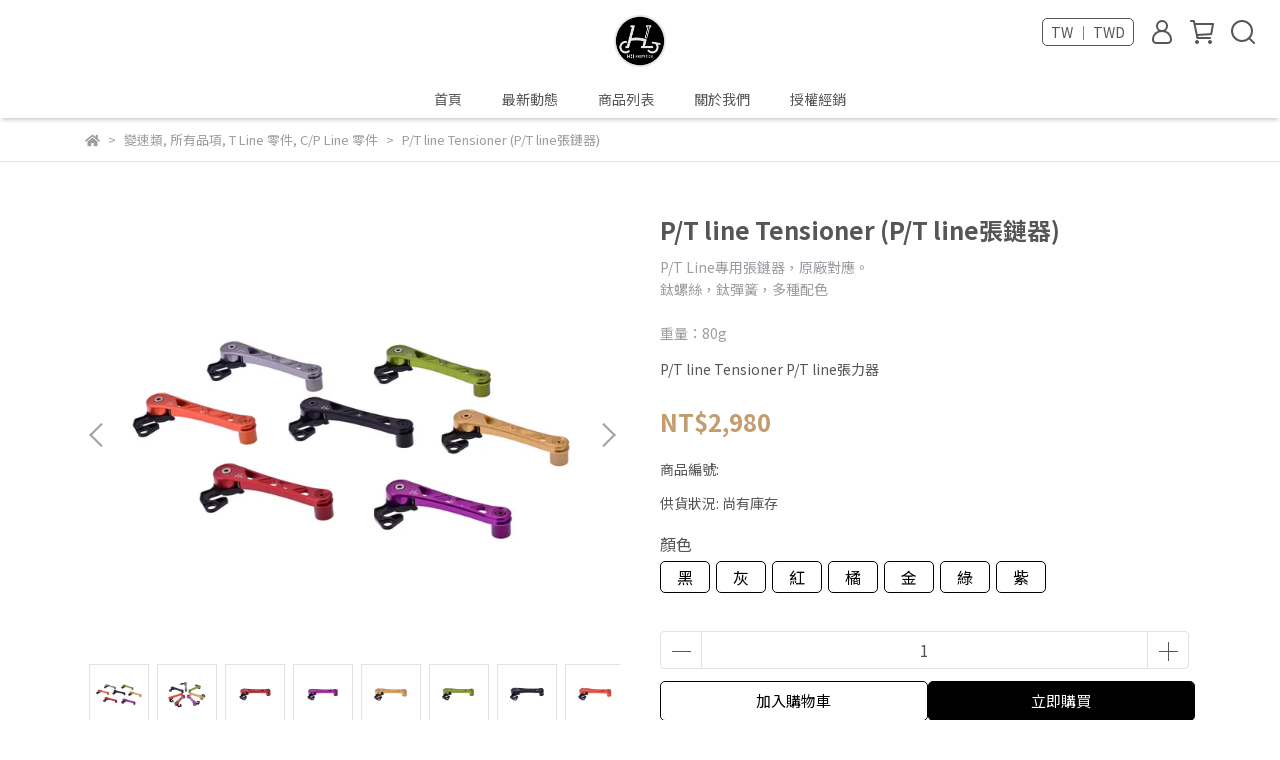

--- FILE ---
content_type: text/html; charset=utf-8
request_url: https://www.hh-designstudio.tw/zh-TW/products/pt-line-tensioner
body_size: 51249
content:
<!DOCTYPE html>
<html lang="zh-TW" style="height:100%;">
  <head>
      <script>
        window.dataLayer = window.dataLayer || [];
      </script>
    
      <!-- CYBERBIZ Google Tag Manager -->
      <script>(function(w,d,s,l,i){w[l]=w[l]||[];w[l].push({'gtm.start':
      new Date().getTime(),event:'gtm.js'});var f=d.getElementsByTagName(s)[0],
      j=d.createElement(s),dl=l!='dataLayer'?'&l='+l:'';j.async=true;j.src=
      'https://www.googletagmanager.com/gtm.js?id='+i+dl;f.parentNode.insertBefore(j,f);
      })(window,document,'script','cyb','GTM-TXD9LVJ');</script>
      <!-- End CYBERBIZ Google Tag Manager -->
    
    <meta charset="utf-8">
<meta http-equiv="X-UA-Compatible" content="IE=edge">
<meta name="viewport" content="width=device-width, initial-scale=1">
<link rel="icon" href="//cdn-next.cybassets.com//cdn-next.cybassets.com/media/W1siZiIsIjIzMzQ2L2F0dGFjaGVkX3Bob3Rvcy8xNjY1NTc0ODAxXzMwNjE2NTgzMF81NzYwNzk4NzA5NzE1MDVfMjYwMTkxMTU3Nzk0NzcwODQxNF9uLmpwZy5qcGVnIl1d.jpeg?convert=false&sha=1300c51845c849c0">
<link rel="apple-touch-icon" href="//cdn-next.cybassets.com//cdn-next.cybassets.com/media/W1siZiIsIjIzMzQ2L2F0dGFjaGVkX3Bob3Rvcy8xNjY1NTc0ODAxXzMwNjE2NTgzMF81NzYwNzk4NzA5NzE1MDVfMjYwMTkxMTU3Nzk0NzcwODQxNF9uLmpwZy5qcGVnIl1d.jpeg?convert=false&sha=1300c51845c849c0">

<meta property="og:site_name" content="HHInnovation​​​​​​​​​​​​​​單車零件設計工作室" />

<!-- og tag -->


<!-- og image -->

  <meta property="og:image" content="https://cdn-next.cybassets.com/media/W1siZiIsIjIzMzQ2L3Byb2R1Y3RzLzM4NDI4NDY5LzE2NjYxNTk5MzNfZjcxODRmMmFjMjAwMWE2MmIxM2YucG5nIl0sWyJwIiwidGh1bWIiLCIyNDB4MjQwIl1d.png?sha=5d26770f7c66b840" />


<title>
  
    P/T line Tensioner (P/T line張鏈器) HHInnovation​​​​​​​​​​​​​​單車零件設計工作室
  
</title>



<script src='//cdn-next.cybassets.com/frontend/shop/useSettingsData-0770317faa8a3db5.js' type='text/javascript'></script>



  <script>
    window.setSettingsData({"draggable_sections":{"404":[],"index":["_main_slider_custom","_index_product_banner","_index_8_blocks","_index_4_blogs","_index_4_blocks"],"product":["product_info","product_description","board_comments","related_products"],"collection":[],"category":[],"blog":[],"article":[],"cart":[],"contact":[],"express_delivery":[],"search":[],"combo_product":["combo_product_info","combo_product_desc","board_comments"]},"sections":{"navbar":{"type":"navbar","visible":true,"settings":{"navbar_image_logo_url":"//cdn.cybassets.com/media/W1siZiIsIjIzMzQ2L2F0dGFjaGVkX3Bob3Rvcy8xNzQ1MjI1OTk2X05FVyBMT0dPLmpwZy5qcGVnIl1d.jpeg?sha=ccd346d7abbabedb","navbar_image_logo_tablet_url":"","navbar_image_logo_mobile_url":"","main_nav":"main-menu","slider_primary_linklist":"main-menu","slider_primary_linklist_set_open":true,"nav_show_three_dimension":true,"search_enabled":true,"display_only_index":false,"dict_header_banner_image_url":"","dict_header_banner_image_tablet_url":"","dict_header_banner_image_mobile_url":"","dict_header_banner_link":"","display_count_down":false,"navbar_display_style":"displayDefault","menu_display_style":"three_dimension_menu","header_banner_start":"","header_banner_end":"","timer_text_color":"#c39d6f","timer_bg_color":"#2b2b6e","link_menu_enabled":false,"link_menu":"undefined","display_banner_type":"imageBanner","header_banner_simple_text_size":"12","header_banner_simple_text_color":"#ffffff","header_banner_simple_bg":"#000000"},"custom_name":"導覽列"},"footer":{"type":"footer","visible":true,"settings":{"footer_link":"footer","display_facebook":true,"shop_facebook":"https://www.facebook.com/HH.design.net","display_instagram":false,"shop_instagram":"https://www.instagram.com/?hl=zh-tw","display_line":false,"shop_line":"https://line.me/zh-hant/","display_youtube":false,"shop_youtube":"https://www.youtube.com/","footer_link_arrangement":"display_y"},"block_order":["default_link_list","default_contact_info","1679621469484_2"],"blocks":{"default_link_list":{"type":"link_list_setting","custom_name":"選單","thumbnail":"list","draggable":true,"visible":true,"settings":{"footer_link":"footer","dict_link_list_block_title":""}},"default_contact_info":{"type":"contact_info_setting","custom_name":"聯絡資訊","thumbnail":"contactInfo","draggable":true,"visible":false,"settings":{"display_phone":false,"display_fax_number":false,"shop_fax_number":"0222345678","display_shop_email":true,"display_shop_address":false,"display_office_time":false,"shop_office_time":"10:00-17:00","dict_contact_info_block_title":"聯絡資訊","dict_phone_number":"(02)2558-1962","dict_shop_email":"service@hh-designstudio.tw","dict_shop_address":"臺北市大同區南京西路62號7樓"}},"1679621454938_1":{"type":"contact_info_setting","custom_name":"聯絡資訊","visible":true,"settings":{"dict_contact_info_block_title":"聯絡資訊"}},"1679621469484_2":{"type":"rich_text_editor_setting","custom_name":"自訂文字","visible":true,"settings":{"dict_rich_text_title":"聯絡資訊","dict_rich_text_content":"\u003cp\u003e公司：灃冠有限公司\u0026nbsp;\u003c/p\u003e\n\u003cp\u003e統編：90104527\u003c/p\u003e\n\u003cp\u003e信箱：service@hh-designstudio.tw\u003c/p\u003e\n"}}},"custom_name":"頁腳"},"_main_slider_custom":{"type":"_main_slider_custom","visible":true,"blocks":{"display_main_slider_item_1":{"type":"image","visible":true,"settings":{"dict_link":"","dict_image_url":"//cdn-next.cybassets.com/media/W1siZiIsIjIzMzQ2L2F0dGFjaGVkX3Bob3Rvcy8xNjc2Njk3MTE1X-S4u-WcluaUueWwuuWvuDE5MjB4ODAwLTMuanBnLmpwZWciXV0.jpeg?sha=3971ac3850c2367b","dict_tablet_image_url":"","dict_mobile_image_url":"","slide_contents_display":"left","dict_slide_btn_link":"","slide_title_color":"#000000","slide_content_color":"#000000","slide_btn_bg_color":"#000000","slide_btn_text_color":"#ffffff"},"custom_name":"素材"},"display_main_slider_item_2":{"type":"image","visible":true,"settings":{"dict_link":"","dict_image_url":"//cdn-next.cybassets.com/media/W1siZiIsIjIzMzQ2L2F0dGFjaGVkX3Bob3Rvcy8xNjc2Njk3MTE2X-S4u-WcluaUueWwuuWvuDE5MjB4ODAwLTEuanBnLmpwZWciXV0.jpeg?sha=74167b21bd5790dc","dict_tablet_image_url":"","dict_mobile_image_url":"","slide_contents_display":"left","dict_slide_btn_link":"","slide_title_color":"#000000","slide_content_color":"#000000","slide_btn_bg_color":"#000000","slide_btn_text_color":"#ffffff"},"custom_name":"素材"},"display_main_slider_item_3":{"type":"image","visible":true,"settings":{"dict_link":"","dict_image_url":"//cdn-next.cybassets.com/media/W1siZiIsIjIzMzQ2L2F0dGFjaGVkX3Bob3Rvcy8xNjc2Njk3MTE1X-S4u-WcluaUueWwuuWvuDE5MjB4ODAwLTIuanBnLmpwZWciXV0.jpeg?sha=54e33a9ab51af33e","dict_tablet_image_url":"","dict_mobile_image_url":"","slide_contents_display":"left","dict_slide_btn_link":"","slide_title_color":"#000000","slide_content_color":"#000000","slide_btn_bg_color":"#000000","slide_btn_text_color":"#ffffff"},"custom_name":"素材"},"display_main_slider_item_4":{"type":"image","visible":false,"settings":{"dict_link":"/collections/指定商品8折","dict_image_url":"//cdn-next.cybassets.com/media/W1siZiIsIjIzMzQ2L2F0dGFjaGVkX3Bob3Rvcy8xNjc2ODU1MzMwXzAzLTE5MjB4ODAwLmpwZy5qcGVnIl1d.jpeg?sha=5c536ba987be9468","dict_tablet_image_url":"","dict_mobile_image_url":"","slide_contents_display":"left","dict_slide_btn_link":"","slide_title_color":"#000000","slide_content_color":"#000000","slide_btn_bg_color":"#000000","slide_btn_text_color":"#ffffff"},"custom_name":"素材"},"display_main_slider_item_5":{"type":"image","visible":false,"settings":{"dict_link":"","dict_image_url":"","dict_tablet_image_url":"","dict_mobile_image_url":"","slide_contents_display":"left","dict_slide_btn_link":"","slide_title_color":"#000000","slide_content_color":"#000000","slide_btn_bg_color":"#000000","slide_btn_text_color":"#ffffff"},"custom_name":"素材"}},"block_order":["display_main_slider_item_1","display_main_slider_item_4","display_main_slider_item_2","display_main_slider_item_3","display_main_slider_item_5"],"settings":{"margin_x":"0","margin_bottom":"50","mobile_margin_x":"0","mobile_margin_bottom":"50","swiper_delay":"3","image_number":"1","image_space":"12","mobile_image_number":"1","mobile_image_space":"8"},"custom_name":"輪播素材"},"_index_product_banner":{"type":"_index_product_banner","visible":false,"settings":{"dict_link":"/collections/指定商品8折","dict_image_url":"//cdn-next.cybassets.com/media/W1siZiIsIjIzMzQ2L2F0dGFjaGVkX3Bob3Rvcy8xNjc2ODU1NDIxXzAxLTE5MjB4NTAwLTIuanBnLmpwZWciXV0.jpeg?sha=e72158e09a84f1b6","dict_tablet_image_url":"","dict_mobile_image_url":"","cta_btn_display_style":"bottomPosition","cta_btn_text":"立即選購","cta_btn_bg_color":"#000000","cta_btn_text_color":"#ffffff","margin_x":"0","margin_bottom":"50","mobile_margin_x":"0","mobile_margin_bottom":"24","display_cta_btn":false,"product_banner_image_alt":"指定商品8折 立即選購"},"custom_name":"橫幅廣告"},"_index_8_blocks":{"type":"_index_8_blocks","visible":true,"settings":{"dict_title":"商品列表","collection_handle":"frontpage","limit":"36","margin_x":"0","margin_bottom":"50","mobile_margin_x":"0","mobile_margin_bottom":"24","product_display":"displayAll","product_arrangement":"1","product_alignment":"leftPosition","product_text_align":"center"},"custom_name":"商品分類"},"_index_4_blogs":{"type":"_index_4_blogs","visible":false,"blocks":{"index_4_blogs_1":{"type":"blog","visible":true,"settings":{"blog_handle":"news"},"custom_name":"部落格"},"index_4_blogs_2":{"type":"blog","visible":true,"settings":{"blog_handle":"news"},"custom_name":"部落格"},"index_4_blogs_3":{"type":"blog","visible":true,"settings":{"blog_handle":"news"},"custom_name":"部落格"},"index_4_blogs_4":{"type":"blog","visible":true,"settings":{"blog_handle":"news"},"custom_name":"部落格"}},"block_order":["index_4_blogs_1","index_4_blogs_2","index_4_blogs_3","index_4_blogs_4"],"settings":{"dict_title":"更多資訊","margin_x":"0","margin_bottom":"50","mobile_margin_x":"0","mobile_margin_bottom":"50"},"custom_name":"分頁頁籤"},"_index_4_blocks":{"type":"_index_4_blocks","visible":false,"blocks":{"display_index_4_block_1":{"type":"image","visible":true,"settings":{"title":"","dict_link":"","dict_image_url":"/theme_src/i18n_shoestore/default_img/index_4_blocks_1.jpg","dict_tablet_image_url":"","dict_mobile_image_url":""},"custom_name":"圖片"}},"block_order":["display_index_4_block_1"],"custom_name":"自訂排版設計","settings":{"margin_x":"0","margin_bottom":"50","mobile_margin_x":"0","mobile_margin_bottom":"50","mobile_columns":1,"margin_block":"10","mobile_margin_block":"10"}},"express_delivery_index_4_blocks":{"type":"_index_4_blocks","visible":false,"blocks":{"express_delivery_display_index_4_block_1":{"type":"image","visible":true,"settings":{"title":"","dict_link":"","dict_image_url":"/theme_src/i18n_shoestore/default_img/index_4_blocks_1.jpg","dict_tablet_image_url":"","dict_mobile_image_url":""}}},"block_order":["express_delivery_display_index_4_block_1"]},"custom_text":{"type":"custom_text","visible":true,"settings":{}},"blog":{"type":"blog","visible":true,"settings":{"article_limit_in_blog_page":"6"}},"article":{"type":"article","visible":true,"settings":{"display_blog_menu":true,"dict_blog_tags_title":"文章分類","blog_latest_post_limit":"2"}},"category":{"type":"category","visible":true,"settings":{"category_sidebar_set_open":false,"category_product_block_limit":"4","category_product_swiper_item_limit":"6","category_product_item_limit":"18"}},"shop_setting":{"type":"shop_setting","visible":true,"settings":{"favicon_image_url":"//cdn-next.cybassets.com/media/W1siZiIsIjIzMzQ2L2F0dGFjaGVkX3Bob3Rvcy8xNjY1NTc0ODAxXzMwNjE2NTgzMF81NzYwNzk4NzA5NzE1MDVfMjYwMTkxMTU3Nzk0NzcwODQxNF9uLmpwZy5qcGVnIl1d.jpeg?sha=1300c51845c849c0","og_image_url":"//cdn-next.cybassets.com/media/W1siZiIsIjIzMzQ2L2F0dGFjaGVkX3Bob3Rvcy8xNjY1NTc0ODAxXzMwNjE2NTgzMF81NzYwNzk4NzA5NzE1MDVfMjYwMTkxMTU3Nzk0NzcwODQxNF9uLmpwZy5qcGVnIl1d.jpeg?sha=1300c51845c849c0","shop_title":"H\u0026H單車零件設計工作室","shop_description":"網站簡述","shop_keywords":"網站關鍵字"},"custom_name":"全站設定"},"color_settings":{"type":"color_settings","visible":true,"settings":{"button_color":"#000000","button_text_color":"#FFFFFF","accent_color":"#2B2B6E","heading_color":"#565656","text_color":"#9A9EA2","price_color":"#C39D6F","discount_price_color":"#C39D6F","theme_bg_color":"#FFFFFF","product_border_color":"#E2E2E2","nav_logo_bg_color":"#FFFFFF","nav_menu_bg_color":"#FFFFFF","nav_menu_text_color":"#565656","nav_menu_icon_color":"#565656","footer_bg_color":"#000000","footer_text_color":"#FFFFFF","checkout_button_color":"#000000","checkout_accent_color":"#2b2b6e","tips_text_color":"#0C5460"},"custom_name":"顏色設定"},"popup":{"type":"popup","visible":true,"blocks":{"popup_block_1":{"type":"image","visible":false,"settings":{"dict_image_url":"/theme_src/i18n_shoestore/default_img/popup_default.jpg","icon_size":"small"},"custom_name":"圖片"}},"block_order":["popup_block_1"],"settings":{},"custom_name":"彈窗廣告"},"product_info":{"type":"product_info","visible":true,"settings":{"display_product_sku":true,"dict_vip_custom_price_text":"","dict_vip_custom_price_href":""}},"product_description":{"type":"product_description","visible":true},"board_comments":{"type":"board_comments","visible":true,"settings":{},"custom_name":"商品評論","thumbnail":"list","draggable":false},"related_products":{"type":"related_products","visible":true,"settings":{"display_related_cols":true,"use_custom_related_cols":true,"dict_group_related_cols_related_product":"相關商品","related_products_limit":"4"}},"contact":{"type":"contact","visible":true,"settings":{"show_google_map":true,"show_google_map_iframe":"\u003ciframe src=\"https://www.google.com/maps/embed?pb=!1m18!1m12!1m3!1d3613.6479170127777!2d121.56760821400371!3d25.07991984260527!2m3!1f0!2f0!3f0!3m2!1i1024!2i768!4f13.1!3m3!1m2!1s0x3442ac6fbd841bbd%3A0x64e16bcf25e3da31!2zMTE05Y-w5YyX5biC5YWn5rmW5Y2A55Ge5YWJ6LevNTEz5be3MzDomZ8!5e0!3m2!1szh-TW!2stw!4v1485156761267\" width=\"600\" height=\"450\" frameborder=\"0\" style=\"border:0\" allowfullscreen\u003e\u003c/iframe\u003e"}},"collection":{"type":"collection","visible":true,"settings":{"collection_sidebar":"main-menu","collection_sidebar_set_open":false,"collection_pagination_limit":"24"}},"404":{"type":"404","visible":true,"settings":{"image_url":"/theme_src/i18n_shoestore/default_img/404_img.png"}},"blogs_all":{"type":"blogs_all","visible":true,"settings":{}},"bundle_discounts":{"type":"bundle_discounts","visible":true,"settings":{}},"cart":{"type":"cart","visible":true,"settings":{}},"cart_empty":{"type":"cart_empty","visible":true,"settings":{}},"page":{"type":"page","visible":true,"settings":{}},"search":{"type":"search","visible":true,"settings":{"search_link_list":"main-menu"}},"customers/account":{"type":"customers/account","visible":true,"settings":{}},"customers/account_edit":{"type":"customers/account_edit","visible":true,"settings":{}},"customers/activate_account":{"type":"customers/activate_account","visible":true,"settings":{}},"customers/addresses":{"type":"customers/addresses","visible":true,"settings":{}},"customers/bonus_points":{"type":"customers/bonus_points","visible":true,"settings":{}},"customers/cancel":{"type":"customers/cancel","visible":true,"settings":{}},"customers/coupons":{"type":"customers/coupons","visible":true,"settings":{}},"customers/forgot_password":{"type":"customers/forgot_password","visible":true,"settings":{}},"customers/login":{"type":"customers/login","visible":true,"settings":{}},"customers/message":{"type":"customers/message","visible":true,"settings":{}},"customers/messages":{"type":"customers/messages","visible":true,"settings":{}},"customers/modify_password":{"type":"customers/modify_password","visible":true,"settings":{}},"customers/order":{"type":"customers/order","visible":true,"settings":{}},"customers/orders":{"type":"customers/orders","visible":true,"settings":{}},"customers/periodic_order":{"type":"customers/periodic_order","visible":true,"settings":{}},"customers/periodic_orders":{"type":"customers/periodic_orders","visible":true,"settings":{}},"customers/register":{"type":"customers/register","visible":true,"settings":{}},"customers/reset_password":{"type":"customers/reset_password","visible":true,"settings":{}},"customers/return":{"type":"customers/return","visible":true,"settings":{}},"customers/tracking_items":{"type":"customers/tracking_items","visible":true,"settings":{}},"express_delivery-navbar":{"type":"express_delivery-navbar","visible":true,"settings":{}},"express_delivery-content":{"type":"express_delivery-content","visible":true,"settings":{}},"combo_product_info":{"type":"combo_product_info","visible":true,"settings":{}},"combo_product_desc":{"type":"combo_product_desc","visible":true,"settings":{}},"customers/other_valid_orders":{"type":"customers/other_valid_orders","visible":true,"settings":{}}},"navbar_image_logo":true,"show_default_all_products":true,"one_dimension_limit":"6","two_dimension_limit":"10","header_banner_display":true,"header_banner_link":"/","display_main_slider":true,"display_phone":true,"phone_number":"0912345678","display_fax_number":true,"shop_fax_number":"0222345678","display_shop_email":true,"shop_email":"example@email.com","display_shop_address":true,"shop_address":"測試地址","display_office_time":true,"shop_office_time":"10:00-17:00","index_event_slider_display":true,"index_event_slider_item_1_display":true,"dict_index_event_slider_item_1_link":"#","index_event_slider_item_2_display":true,"dict_index_event_slider_item_2_title":"2019秋季鞋款新品上市","dict_index_event_slider_item_2_link":"#","index_event_slider_item_3_display":true,"dict_index_event_slider_item_3_title":"全館任選三件結帳再享折扣！！8折！！","dict_index_event_slider_item_3_link":"#","index_event_slider_item_4_display":true,"dict_index_event_slider_item_4_title":"FINAL SALE/夏天熱銷百搭鞋款補貨到店","dict_index_event_slider_item_4_link":"#","index_event_slider_item_5_display":true,"dict_index_event_slider_item_5_title":"熱賣倒數","dict_index_event_slider_item_5_link":"#","index_event_slider_item_6_display":true,"dict_index_event_slider_item_6_title":"現在註冊會員即可享折扣金＄50（現折）","dict_index_event_slider_item_6_link":"#","index_event_slider_item_7_display":false,"dict_index_event_slider_item_7_title":"","dict_index_event_slider_item_7_link":"","index_event_slider_item_8_display":false,"dict_index_event_slider_item_8_title":"","dict_index_event_slider_item_8_link":"#","index_event_slider_item_9_display":false,"dict_index_event_slider_item_9_title":"","dict_index_event_slider_item_9_link":"#","index_event_slider_item_10_display":false,"dict_index_event_slider_item_10_title":"","dict_index_event_slider_item_10_link":"#","index_4_slider_display":true,"dict_index_4_slider_title":"Instagram","index_4_slider_item_1_display":true,"dict_index_4_slider_item_1_link":"#","index_4_slider_item_2_display":true,"dict_index_4_slider_item_2_link":"#","index_4_slider_item_3_display":true,"dict_index_4_slider_item_3_link":"#","index_4_slider_item_4_display":true,"dict_index_4_slider_item_4_link":"#","index_4_slider_item_5_display":true,"dict_index_4_slider_item_5_link":"#","index_4_slider_item_6_display":false,"dict_index_4_slider_item_6_link":"#","index_4_slider_item_7_display":false,"dict_index_4_slider_item_7_link":"#","index_4_slider_item_8_display":false,"dict_index_4_slider_item_8_link":"#","index_video_blocks_display":true,"dict_index_video_blocks_title":"Youtube","dict_index_video_blocks_video_link":"https://www.youtube.com/watch?v=3bI4IUIVjCk","collection_sidebar":"main-menu","collection_sidebar_set_open":false,"collection_pagination_limit":"24","product_slogan_display":false,"display_product_total_sold":false,"display_periodic_order_label":false,"cart_quantity_limit":"0","is_empty_clickable":true,"is_first_selected":false,"display_product_images_color":false,"discount_product_images_color_expand":false,"display_product_discounts_list":true,"display_discount_price_name":false,"discount_price_slogan_url":"/theme_src/beta_theme/default_img/onsale_icon.png","dict_discount_price_name":"","display_discount_price_suggestion_name":false,"dict_discount_price_suggestion_name":"","display_product_section_description":true,"dict_product_section_description":"商品介紹","description_section_spec_setting":true,"dict_product_description_section_spec":"規格說明","description_section_shipping_setting":true,"dict_product_description_section_shipping":"運送方式","vip_custom_price_visible":false,"display_global_event_1":false,"dict_show_global_event_1_link":"#","display_global_event_2":false,"dict_show_global_event_2_link":"#","display_global_event_3":false,"dict_show_global_event_3_link":"#","display_contact_address":true,"dict_contact_address":"測試地址","show_google_map":true,"show_google_map_iframe":"\u003ciframe src=\"https://www.google.com/maps/embed?pb=!1m18!1m12!1m3!1d3613.6479170127777!2d121.56760821400371!3d25.07991984260527!2m3!1f0!2f0!3f0!3m2!1i1024!2i768!4f13.1!3m3!1m2!1s0x3442ac6fbd841bbd%3A0x64e16bcf25e3da31!2zMTE05Y-w5YyX5biC5YWn5rmW5Y2A55Ge5YWJ6LevNTEz5be3MzDomZ8!5e0!3m2!1szh-TW!2stw!4v1485156761267\" width=\"600\" height=\"450\" frameborder=\"0\" style=\"border:0\" allowfullscreen\u003e\u003c/iframe\u003e","display_selected_blog":true,"selected_blog":"news","product_scale":"default_scale","google_font":"{'ja':{'value':'Noto Sans JP'},'zh-TW':{'value':'Noto Sans TC'},'en':{'value':'Noto Sans TC'},'zh-CN':{'value':'Noto Sans TC'}}","styled_shop_menu":"buttonType","display_inventory_policy":true,"display_product_vendor":true,"product_text_align":"center","product_video_display_location":"before","product_labels":{"displayPeriodicEventLabel":false,"periodicEventLabelType":"text","dictPeriodicEventLabelText":"","periodicEventLabelImage":"","displaySaleLabel":false,"saleLabelType":"text","dictSaleLabelText":"","saleLabelImage":"/theme_src/beta_theme/default_img/onsale_icon.png","displayOutOfStockLabel":false,"outOfStockLabelType":"text","dictOutOfStockLabelText":"","outOfStockLabelImage":"","displayCustomLabel1":false,"customLabel1Type":"text","customLabel1Tag":"","dictCustomLabel1Text":"","customLabel1Image":"","displayCustomLabel2":false,"customLabel2Type":"text","customLabel2Tag":"","dictCustomLabel2Text":"","customLabel2Image":"","displayCustomLabel3":false,"customLabel3Type":"text","customLabel3Tag":"","dictCustomLabel3Text":"","customLabel3Image":"","displayCustomLabel4":false,"customLabel4Type":"text","customLabel4Tag":"","dictCustomLabel4Text":"","customLabel4Image":"","displayCustomLabel5":false,"customLabel5Type":"text","customLabel5Tag":"","dictCustomLabel5Text":"","customLabel5Image":"","display_sale_label":true,"sale_label_type":"image","sale_label_image":"/theme_src/beta_theme/default_img/onsale_icon.png"}});
  </script>










    <!-- for vendor -->
    <!-- cyb_snippet _bootstrap start -->

<!-- cyb_snippet _bootstrap end -->
    <link href='//cdn-next.cybassets.com/frontend/shop/beta_theme/css/vendor-0770317faa8a3db5.css' rel='stylesheet' type='text/css' media='all' />

    <!-- common css rulesets -->
    <link href='//cdn-next.cybassets.com/frontend/shop/beta_theme/css/common-0770317faa8a3db5.css' rel='stylesheet' type='text/css' media='all' />

    <!-- for navbar -->
    <link href='//cdn-next.cybassets.com/frontend/shop/beta_theme/css/navbar-0770317faa8a3db5.css' rel='stylesheet' type='text/css' media='all' />

    <!-- for footer -->
    <link href='//cdn-next.cybassets.com/frontend/shop/beta_theme/css/footer-0770317faa8a3db5.css' rel='stylesheet' type='text/css' media='all' />

    <!-- theme assets -->
    <link href='//cdn-next.cybassets.com/frontend/shop/beta_theme/css/main-0770317faa8a3db5.css' rel='stylesheet' type='text/css' media='all' />

    <!-- for vendor -->
    <script src='//cdn-next.cybassets.com/frontend/shop/beta_theme/js/vendor-0770317faa8a3db5.js' type='text/javascript'></script>

            <script>
          window.sci = "eyJzaG9wX2lkIjoyMzM0Niwic2hvcF9wbGFuIjoibWFzdGVyX3BsdXMiLCJk\naW1fYWZmaWxpYXRlIjpudWxsLCJjdXN0b21lcl9pZCI6bnVsbH0=\n";
        </script>


<meta name="csrf-param" content="authenticity_token" />
<meta name="csrf-token" content="lmMWygabDhq0hGSnc9ej4HKtNuSzxrLvLrC-_Ivp4V1ayfzYz3UvLv7jBFxwcbak3UykdBzSHtmBan7iiwZ0Vg" />
<script>(function () {
  window.gaConfigurations = {"useProductIdInProductEvents":false};
})();
</script>
<link href="//cdn-next.cybassets.com/frontend/shop/quark-0770317faa8a3db5.css" rel="stylesheet" type="text/css" media="all" />
        <script>
          window.shopScriptHelper = {
            i18nLocale: "zh-TW",
            i18nLocaleDefault: "zh-TW",
            availableCurrencies: ["AUD","CNY","EUR","GBP","HKD","JPY","KRW","MYR","SGD","THB","TWD","USD","VND"],
            defaultCurrency: "TWD",
            currenciesInfo: [{"code":"TWD","email_unit":"NT${{amount_no_decimals}}","html_unit":"NT${{amount_no_decimals}}","email":"NT${{amount_no_decimals}}","trailing_zeros":false,"symbol":"NT$","unit":"","decimal_precision":0,"format":"NT${{amount_no_decimals}}","money_format":"%u%n","html":"NT${{amount_no_decimals}}","name":"新台幣 (TWD)"},{"code":"CNY","email_unit":"¥{{amount}}","html_unit":"\u0026#165;{{amount}}","email":"¥{{amount}}","trailing_zeros":true,"symbol":"¥","unit":"RMB","decimal_precision":2,"format":"\u0026#165;{{amount}}","money_format":"%u%n","html":"\u0026#165;{{amount}}","name":"人民幣 (CNY)"},{"code":"USD","email_unit":"${{amount}} USD","html_unit":"${{amount}} USD","email":"${{amount}}","trailing_zeros":true,"symbol":"$","unit":"USD","decimal_precision":2,"format":"${{amount}} USD","money_format":"%u%n","html":"${{amount}}","name":"美元 (USD)"},{"code":"EUR","email_unit":"€{{amount}} EUR","html_unit":"\u0026euro;{{amount}} EUR","email":"€{{amount}}","trailing_zeros":true,"symbol":"€","unit":"EUR","decimal_precision":2,"format":"\u0026euro;{{amount}} EUR","money_format":"%u%n","html":"\u0026euro;{{amount}}","name":"歐元 (EUR)"},{"code":"HKD","email_unit":"HK${{amount}}","html_unit":"HK${{amount}}","email":"${{amount}}","trailing_zeros":true,"symbol":"HK$","unit":"","decimal_precision":2,"format":"HK${{amount}}","money_format":"%u%n","html":"${{amount}}","name":"港元 (HKD)"},{"code":"JPY","email_unit":"¥{{amount_no_decimals}}","html_unit":"\u0026#165;{{amount_no_decimals}}","email":"¥{{amount_no_decimals}}","trailing_zeros":false,"symbol":"¥","unit":"","decimal_precision":0,"format":"\u0026#165;{{amount_no_decimals}}","money_format":"%u%n","html":"\u0026#165;{{amount_no_decimals}}","name":"日幣 (JPY)"},{"code":"THB","email_unit":"฿{{amount}}","html_unit":"฿{{amount}}","email":"฿{{amount}}","trailing_zeros":true,"symbol":"฿","unit":"","decimal_precision":2,"format":"฿{{amount}}","money_format":"%u%n","html":"฿{{amount}}","name":"泰銖 (THB)"},{"code":"VND","email_unit":"{{amount_no_decimals}}₫","html_unit":"{{amount_no_decimals}}₫","email":"{{amount_no_decimals}}₫","trailing_zeros":false,"symbol":"₫","unit":"","decimal_precision":0,"format":"{{amount_no_decimals}}₫","money_format":"%n%u","html":"{{amount_no_decimals}}₫","name":"越南盾 (VND)"},{"code":"MYR","email_unit":"RM {{amount}}","html_unit":"RM {{amount}}","email":"RM {{amount}}","trailing_zeros":true,"symbol":"RM ","unit":"","decimal_precision":2,"format":"RM {{amount}}","money_format":"%u%n","html":"RM {{amount}}","name":"馬來西亞令吉 (MYR)"},{"code":"SGD","email_unit":"S${{amount}}","html_unit":"S${{amount}}","email":"S${{amount}}","trailing_zeros":true,"symbol":"S$","unit":"","decimal_precision":2,"format":"S${{amount}}","money_format":"%u%n","html":"S${{amount}}","name":"新加坡元 (SGD)"},{"code":"KRW","email_unit":"₩{{amount_no_decimals}}","html_unit":"₩{{amount_no_decimals}}","email":"₩{{amount_no_decimals}}","trailing_zeros":false,"symbol":"₩","unit":"","decimal_precision":0,"format":"₩{{amount_no_decimals}}","money_format":"%u%n","html":"₩{{amount_no_decimals}}","name":"韓圓 (KRW)"},{"code":"AUD","email_unit":"A${{amount}}","html_unit":"A${{amount}}","email":"A${{amount}}","trailing_zeros":true,"symbol":"A$","unit":"","decimal_precision":2,"format":"A${{amount}}","money_format":"%u%n","html":"A${{amount}}","name":"澳洲元 (AUD)"},{"code":"GBP","email_unit":"£{{amount}}","html_unit":"£{{amount}}","email":"£{{amount}}","trailing_zeros":true,"symbol":"£","unit":"","decimal_precision":2,"format":"£{{amount}}","money_format":"%u%n","html":"£{{amount}}","name":"英鎊 (GBP)"}],
            vueOverrideTranslations: {"zh-TW":{"vue":{}},"en":{"vue":{"common":{"corona":{"sell_from_asc":"Store Essentials"}},"theme_pages":{"collection":{"products_total":"Total of {totalProductCounts} products"},"combo_product":{"notification_enabled":"Notification enabled"},"contact":{"name_placeholder":"Please Enter Your Name","email_placeholder":"Please Enter Email, ex：example@gmail.com","invalid_phone_number":"Phone number required","phone_number_placeholder":"Please Fill In Your Contact Phone","question_content_placeholder":"Please enter your message. Please make sure you are logged in when submitting the form. You can see the record and answers to the query on your account page."},"search":{"articles_total":"Total of {totalArticleCounts} articles"}}}},"ja":{"vue":{"common":{"add_to_cart":"カートに追加","periodic_order_label":"定期購入","sold_out":"完売"},"theme_pages":{"combo_product":{"pre_order":"予約販売商品","notify_me_when_stock_arrives":"こちらの商品は一時的に在庫切れになり、入荷日が確定しましたらお知らせします。","has_stock":"在庫あり ","over_cart_limit":"購入可能な数量を超えています"},"special_collection":{"over_cart_limit":"購入可能な数量を超えています"},"search":{"search_total":"{queryString} に関する検索結果は計 {totalSearchCount} 件"}}}}},
            hasI18nInContextEditing: false,
            shopMultipleCurrenciesCheckout: false,
            hasLocalizedShopPriceFormat: true,
          }
        </script>

        
        <script
          src="//cdn-next.cybassets.com/frontend/shop/tolgeeIntegration-0770317faa8a3db5.js">
        </script>
        <script defer>
          /*
          * Enable in-context translation for Liquid part on the page.
          * This must be executed last to prevent conflicts with other Vue apps.
          * So put it to `onload`, which will be executed after DOM ready's app mount
          */
          window.onload = function() {
            if (
              window.shopScriptHelper &&
              window.shopScriptHelper.hasI18nInContextEditing
            ) {
              window.initTolgeeForLiquid()
            }
          }
        </script>

<script> var google_con_event_labels = []</script>
<script src="//cdn-next.cybassets.com/frontend/shop/pageEventHandler-0770317faa8a3db5.js"></script>
<script src="//cdn-next.cybassets.com/frontend/shop/globalAnalysis-81c71b9d0d.js"></script>
        <script>
          window.c12t = {"customer_id":null,"product":{"id":38428469,"name":"P/T line Tensioner (P/T line張鏈器)","price":2980.0,"brand":"HHInnovation​​​​​​​​​​​​​​單車零件設計工作室"}};
        </script>

        <meta name="request-id" content="0658D0AC618B7E2C0EA1507347D66496"/>

<link rel="canonical" href="https://www.hh-designstudio.tw/zh-TW/products/pt-line-tensioner"></link>
<script src="//cdn-next.cybassets.com/frontend/shop/carousel-0770317faa8a3db5.js"></script>
          <script>
            window.parent.postMessage({ type: 'previewShopInit', currentUrl: window.location.href }, '*');
          </script>

<script src="//cdn-next.cybassets.com/frontend/appStoreSDK/main.d4c35f1b0180f7366007.js"></script>
<script>window.CYBERBIZ_AppScriptSettings = {"shop_add_ons":"W3sidmVuZG9yX3R5cGUiOiJDWUJFUkJJWiBHb29nbGUgQW5hbHl0aWNzIDQi\nLCJhcHBfaWQiOiJRVWo1WnFvZUlPUjlaM2JaS2trMG44N3l5a0FpOWU0NURE\naDJ0YlFnaUJBIiwic2V0dGluZ3MiOnsiZ3RhZ19pZCI6IkctRjM3SjBNWTI4\nTiwgRy00QjdSSzdGSFdIIn19XQ==\n"}
</script>
<script src="https://cdn.cybassets.com/appmarket/api/common/attachments/entrypoint/55265858d742072334e3b512dec79a7ea83983768ae62274cc79ac07f8061d95.js"></script>
<script>window.CYBERBIZ.initializeSDK.initialize();</script>
<script src="//cdn-next.cybassets.com/frontend/shop/setAffliateCookie-0770317faa8a3db5.js"></script>



<meta name="title" content="P/T line Tensioner (P/T line張鏈器) | HHInnovation​​​​​​​​​​​​​​單車零件設計工作室">
<meta property="og:title" content="P/T line Tensioner (P/T line張鏈器) | HHInnovation​​​​​​​​​​​​​​單車零件設計工作室">
<meta name="description" content="P/T Line專用張鏈器，原廠對應。鈦螺絲，鈦彈簧，多種配色重量：80g">
<meta property="og:description" content="P/T Line專用張鏈器，原廠對應。鈦螺絲，鈦彈簧，多種配色重量：80g">
<meta name="keywords" content="P/T line Tensioner (P/T line張鏈器)">
<meta property="og:url" content="http://www.hh-designstudio.tw/zh-TW/products/pt-line-tensioner">
<meta property="og:type" content="og:product">
<script type="application/ld+json">{"@context":"https://schema.org/","@type":"Product","name":"P/T line Tensioner (P/T line張鏈器)","image":"https://cdn-next.cybassets.com/media/W1siZiIsIjIzMzQ2L3Byb2R1Y3RzLzM4NDI4NDY5LzE2NjYxNTk5MzNfZjcxODRmMmFjMjAwMWE2MmIxM2YucG5nIl0sWyJwIiwidGh1bWIiLCIzMngzMiJdXQ.png?sha=58e0517eb06f294a","description":"P/T Line專用張鏈器，原廠對應。\n鈦螺絲，鈦彈簧，多種配色\n\n重量：80g","brand":"HHInnovation​​​​​​​​​​​​​​單車零件設計工作室","sku":"","offers":{"@type":"Offer","url":"https://www.hh-designstudio.tw/zh-TW/products/pt-line-tensioner","priceCurrency":"TWD","price":"2980.0","priceValidUntil":"","availability":"InStock"},"productId":38428469}</script>

      <script>
        document.addEventListener("DOMContentLoaded", function() {
          gtag('event', 'view_item', {"items":[{"id":43805124,"name":"P/T line Tensioner (P/T line張鏈器)","price":2980.0},{"id":43805125,"name":"P/T line Tensioner (P/T line張鏈器)","price":2980.0},{"id":43805122,"name":"P/T line Tensioner (P/T line張鏈器)","price":2980.0},{"id":43805123,"name":"P/T line Tensioner (P/T line張鏈器)","price":2980.0},{"id":43805127,"name":"P/T line Tensioner (P/T line張鏈器)","price":2980.0},{"id":43805126,"name":"P/T line Tensioner (P/T line張鏈器)","price":2980.0},{"id":43805128,"name":"P/T line Tensioner (P/T line張鏈器)","price":2980.0}],"send_to":["cyberbiz","dynamic_remarketing"]});
        })
      </script>
    

      <script>
        document.addEventListener("DOMContentLoaded", function() {
          try {
            var productData = [{"id":null,"variant_id":43805124,"name":"P/T line Tensioner (P/T line張鏈器)","price":2980.0,"category":null,"list_name":""},{"id":null,"variant_id":43805125,"name":"P/T line Tensioner (P/T line張鏈器)","price":2980.0,"category":null,"list_name":""},{"id":null,"variant_id":43805122,"name":"P/T line Tensioner (P/T line張鏈器)","price":2980.0,"category":null,"list_name":""},{"id":null,"variant_id":43805123,"name":"P/T line Tensioner (P/T line張鏈器)","price":2980.0,"category":null,"list_name":""},{"id":null,"variant_id":43805127,"name":"P/T line Tensioner (P/T line張鏈器)","price":2980.0,"category":null,"list_name":""},{"id":null,"variant_id":43805126,"name":"P/T line Tensioner (P/T line張鏈器)","price":2980.0,"category":null,"list_name":""},{"id":null,"variant_id":43805128,"name":"P/T line Tensioner (P/T line張鏈器)","price":2980.0,"category":null,"list_name":""}];

            if (document.referrer.indexOf('collection') !== -1 || document.referrer.indexOf('products') !== -1) {
              for (var i = 0; i < productData.length; i++) {
                productData[i].list_name = sessionStorage.getItem("viewedCollection");
              }
            }

            window.CYBERBIZ.eventSDK.callEvent("viewItem", productData)

            window.addEventListener("beforeunload", function(event) {
              var collection = "相關商品";
              sessionStorage.setItem("viewedCollection", collection);
            });

          } catch (error) {
            console.error('Exception catched in appMarketViewItemEvent')
          }
        })
      </script>
    

<script src="//cdn-next.cybassets.com/frontend/shop/gallery-0770317faa8a3db5.js"></script>

    <style id="color_settings">
  :root {
    
      --button: #000000;
    

    
      --button_text: #FFFFFF;
    

    
      --accent: #2B2B6E;
    

    
      --heading: #565656;
    

    
      --text: #9A9EA2;
    

    
      --price: #C39D6F;
    

    
      --discount_price: #C39D6F;
    

    
      --theme_bg: #FFFFFF;
    

    
      --nav_logo_bg: #FFFFFF;
    

    
      --nav_menu_bg: #FFFFFF;
    

    
      --nav_menu_text: #565656;
    

    
      --nav_menu_icon: #565656;
    

    
      --footer_bg: #000000;
    

    
      --footer_text: #FFFFFF;
    

    
      --checkout_button: #000000;
    

    
      --checkout_accent: #2b2b6e;
    

    
      --product_border: #E2E2E2;
    

    
      --tips_text: #0C5460;
    

    

    
  }
</style>




  
        <!-- Global site tag (gtag.js) - Google Analytics -->
          <script async src="https://www.googletagmanager.com/gtag/js?id=G-F37J0MY28N"></script>
          <script>
            window.dataLayer = window.dataLayer || [];
            function gtag(){dataLayer.push(arguments);}
            gtag('js', new Date());
            
            
      </script>
      <script>
        (function(i,s,o,g,r,a,m){i['GoogleAnalyticsObject']=r;i[r]=i[r]||function(){
        (i[r].q=i[r].q||[]).push(arguments)},i[r].l=1*new Date();a=s.createElement(o),
        m=s.getElementsByTagName(o)[0];a.async=1;a.src=g;m.parentNode.insertBefore(a,m)
        })(window,document,'script','//www.google-analytics.com/analytics.js','ga');

        ga('create', '', 'auto', {'name': 'cyberbiz'});
        ga('cyberbiz.require', 'displayfeatures');
        ga('cyberbiz.set', 'dimension1', '23346');
        ga('cyberbiz.require', 'ec');
        ga('cyberbiz.send', 'pageview');
      </script>
    </head>

  <body style="display: flex; flex-direction: column;">
      <noscript><iframe
      src="//www.googletagmanager.com/ns.html?id=GTM-TXD9LVJ"
      height="0"
      width="0"
      style="display:none;visibility:hidden">
      </iframe></noscript>
    
    <!-- Navigation -->
    <!-- cyb_snippet liquid_helper start -->
<script>
	function getDiscountPriceName() {
		return "false" === "true" ? "" : "";
	}

	function getDiscountPriceSuggestionName() {
		return "false" === "true" ? "" : "";
	}

  document.addEventListener('DOMContentLoaded', function() {
		window.liquidHelper = {
			shopInternational: true,
			defaultLanguage: {"currency_code":"TWD","title":"繁體中文","handle":"zh-TW"},
			language: [{"currency_code":"TWD","title":"繁體中文","handle":"zh-TW"},{"currency_code":"USD","title":"English","handle":"en"},{"currency_code":"JPY","title":"日本語","handle":"ja"}].find(function(l) {
				return l.handle === Cookies.get("language")
			}) || {"currency_code":"TWD","title":"繁體中文","handle":"zh-TW"},

      shopMultipleCurrenciesCheckout: false,
			shopMultipleCurrencies: true,
			defaultCurrencyFormat: "NT${{amount_no_decimals}}",
			defaultCurrency: "TWD",
			getCurrency: function() { return [{"code":"TWD","email_unit":"NT${{amount_no_decimals}}","html_unit":"NT${{amount_no_decimals}}","email":"NT${{amount_no_decimals}}","trailing_zeros":false,"symbol":"NT$","unit":"","decimal_precision":0,"format":"NT${{amount_no_decimals}}","money_format":"%u%n","html":"NT${{amount_no_decimals}}","name":"新台幣 (TWD)"},{"code":"CNY","email_unit":"¥{{amount}}","html_unit":"\u0026#165;{{amount}}","email":"¥{{amount}}","trailing_zeros":true,"symbol":"¥","unit":"RMB","decimal_precision":2,"format":"\u0026#165;{{amount}}","money_format":"%u%n","html":"\u0026#165;{{amount}}","name":"人民幣 (CNY)"},{"code":"USD","email_unit":"${{amount}} USD","html_unit":"${{amount}} USD","email":"${{amount}}","trailing_zeros":true,"symbol":"$","unit":"USD","decimal_precision":2,"format":"${{amount}} USD","money_format":"%u%n","html":"${{amount}}","name":"美元 (USD)"},{"code":"EUR","email_unit":"€{{amount}} EUR","html_unit":"\u0026euro;{{amount}} EUR","email":"€{{amount}}","trailing_zeros":true,"symbol":"€","unit":"EUR","decimal_precision":2,"format":"\u0026euro;{{amount}} EUR","money_format":"%u%n","html":"\u0026euro;{{amount}}","name":"歐元 (EUR)"},{"code":"HKD","email_unit":"HK${{amount}}","html_unit":"HK${{amount}}","email":"${{amount}}","trailing_zeros":true,"symbol":"HK$","unit":"","decimal_precision":2,"format":"HK${{amount}}","money_format":"%u%n","html":"${{amount}}","name":"港元 (HKD)"},{"code":"JPY","email_unit":"¥{{amount_no_decimals}}","html_unit":"\u0026#165;{{amount_no_decimals}}","email":"¥{{amount_no_decimals}}","trailing_zeros":false,"symbol":"¥","unit":"","decimal_precision":0,"format":"\u0026#165;{{amount_no_decimals}}","money_format":"%u%n","html":"\u0026#165;{{amount_no_decimals}}","name":"日幣 (JPY)"},{"code":"THB","email_unit":"฿{{amount}}","html_unit":"฿{{amount}}","email":"฿{{amount}}","trailing_zeros":true,"symbol":"฿","unit":"","decimal_precision":2,"format":"฿{{amount}}","money_format":"%u%n","html":"฿{{amount}}","name":"泰銖 (THB)"},{"code":"VND","email_unit":"{{amount_no_decimals}}₫","html_unit":"{{amount_no_decimals}}₫","email":"{{amount_no_decimals}}₫","trailing_zeros":false,"symbol":"₫","unit":"","decimal_precision":0,"format":"{{amount_no_decimals}}₫","money_format":"%n%u","html":"{{amount_no_decimals}}₫","name":"越南盾 (VND)"},{"code":"MYR","email_unit":"RM {{amount}}","html_unit":"RM {{amount}}","email":"RM {{amount}}","trailing_zeros":true,"symbol":"RM ","unit":"","decimal_precision":2,"format":"RM {{amount}}","money_format":"%u%n","html":"RM {{amount}}","name":"馬來西亞令吉 (MYR)"},{"code":"SGD","email_unit":"S${{amount}}","html_unit":"S${{amount}}","email":"S${{amount}}","trailing_zeros":true,"symbol":"S$","unit":"","decimal_precision":2,"format":"S${{amount}}","money_format":"%u%n","html":"S${{amount}}","name":"新加坡元 (SGD)"},{"code":"KRW","email_unit":"₩{{amount_no_decimals}}","html_unit":"₩{{amount_no_decimals}}","email":"₩{{amount_no_decimals}}","trailing_zeros":false,"symbol":"₩","unit":"","decimal_precision":0,"format":"₩{{amount_no_decimals}}","money_format":"%u%n","html":"₩{{amount_no_decimals}}","name":"韓圓 (KRW)"},{"code":"AUD","email_unit":"A${{amount}}","html_unit":"A${{amount}}","email":"A${{amount}}","trailing_zeros":true,"symbol":"A$","unit":"","decimal_precision":2,"format":"A${{amount}}","money_format":"%u%n","html":"A${{amount}}","name":"澳洲元 (AUD)"},{"code":"GBP","email_unit":"£{{amount}}","html_unit":"£{{amount}}","email":"£{{amount}}","trailing_zeros":true,"symbol":"£","unit":"","decimal_precision":2,"format":"£{{amount}}","money_format":"%u%n","html":"£{{amount}}","name":"英鎊 (GBP)"}].find(function(c) {
				return c.code === (Cookies.get("currencyValue") || "TWD");
			})},
      getDefaultCurrency: function() { return [{"code":"TWD","email_unit":"NT${{amount_no_decimals}}","html_unit":"NT${{amount_no_decimals}}","email":"NT${{amount_no_decimals}}","trailing_zeros":false,"symbol":"NT$","unit":"","decimal_precision":0,"format":"NT${{amount_no_decimals}}","money_format":"%u%n","html":"NT${{amount_no_decimals}}","name":"新台幣 (TWD)"},{"code":"CNY","email_unit":"¥{{amount}}","html_unit":"\u0026#165;{{amount}}","email":"¥{{amount}}","trailing_zeros":true,"symbol":"¥","unit":"RMB","decimal_precision":2,"format":"\u0026#165;{{amount}}","money_format":"%u%n","html":"\u0026#165;{{amount}}","name":"人民幣 (CNY)"},{"code":"USD","email_unit":"${{amount}} USD","html_unit":"${{amount}} USD","email":"${{amount}}","trailing_zeros":true,"symbol":"$","unit":"USD","decimal_precision":2,"format":"${{amount}} USD","money_format":"%u%n","html":"${{amount}}","name":"美元 (USD)"},{"code":"EUR","email_unit":"€{{amount}} EUR","html_unit":"\u0026euro;{{amount}} EUR","email":"€{{amount}}","trailing_zeros":true,"symbol":"€","unit":"EUR","decimal_precision":2,"format":"\u0026euro;{{amount}} EUR","money_format":"%u%n","html":"\u0026euro;{{amount}}","name":"歐元 (EUR)"},{"code":"HKD","email_unit":"HK${{amount}}","html_unit":"HK${{amount}}","email":"${{amount}}","trailing_zeros":true,"symbol":"HK$","unit":"","decimal_precision":2,"format":"HK${{amount}}","money_format":"%u%n","html":"${{amount}}","name":"港元 (HKD)"},{"code":"JPY","email_unit":"¥{{amount_no_decimals}}","html_unit":"\u0026#165;{{amount_no_decimals}}","email":"¥{{amount_no_decimals}}","trailing_zeros":false,"symbol":"¥","unit":"","decimal_precision":0,"format":"\u0026#165;{{amount_no_decimals}}","money_format":"%u%n","html":"\u0026#165;{{amount_no_decimals}}","name":"日幣 (JPY)"},{"code":"THB","email_unit":"฿{{amount}}","html_unit":"฿{{amount}}","email":"฿{{amount}}","trailing_zeros":true,"symbol":"฿","unit":"","decimal_precision":2,"format":"฿{{amount}}","money_format":"%u%n","html":"฿{{amount}}","name":"泰銖 (THB)"},{"code":"VND","email_unit":"{{amount_no_decimals}}₫","html_unit":"{{amount_no_decimals}}₫","email":"{{amount_no_decimals}}₫","trailing_zeros":false,"symbol":"₫","unit":"","decimal_precision":0,"format":"{{amount_no_decimals}}₫","money_format":"%n%u","html":"{{amount_no_decimals}}₫","name":"越南盾 (VND)"},{"code":"MYR","email_unit":"RM {{amount}}","html_unit":"RM {{amount}}","email":"RM {{amount}}","trailing_zeros":true,"symbol":"RM ","unit":"","decimal_precision":2,"format":"RM {{amount}}","money_format":"%u%n","html":"RM {{amount}}","name":"馬來西亞令吉 (MYR)"},{"code":"SGD","email_unit":"S${{amount}}","html_unit":"S${{amount}}","email":"S${{amount}}","trailing_zeros":true,"symbol":"S$","unit":"","decimal_precision":2,"format":"S${{amount}}","money_format":"%u%n","html":"S${{amount}}","name":"新加坡元 (SGD)"},{"code":"KRW","email_unit":"₩{{amount_no_decimals}}","html_unit":"₩{{amount_no_decimals}}","email":"₩{{amount_no_decimals}}","trailing_zeros":false,"symbol":"₩","unit":"","decimal_precision":0,"format":"₩{{amount_no_decimals}}","money_format":"%u%n","html":"₩{{amount_no_decimals}}","name":"韓圓 (KRW)"},{"code":"AUD","email_unit":"A${{amount}}","html_unit":"A${{amount}}","email":"A${{amount}}","trailing_zeros":true,"symbol":"A$","unit":"","decimal_precision":2,"format":"A${{amount}}","money_format":"%u%n","html":"A${{amount}}","name":"澳洲元 (AUD)"},{"code":"GBP","email_unit":"£{{amount}}","html_unit":"£{{amount}}","email":"£{{amount}}","trailing_zeros":true,"symbol":"£","unit":"","decimal_precision":2,"format":"£{{amount}}","money_format":"%u%n","html":"£{{amount}}","name":"英鎊 (GBP)"}].find(function(c) {
				return c.code === ("TWD");
			})},
      getAvailableCurrencies: function() { return [{"code":"TWD","email_unit":"NT${{amount_no_decimals}}","html_unit":"NT${{amount_no_decimals}}","email":"NT${{amount_no_decimals}}","trailing_zeros":false,"symbol":"NT$","unit":"","decimal_precision":0,"format":"NT${{amount_no_decimals}}","money_format":"%u%n","html":"NT${{amount_no_decimals}}","name":"新台幣 (TWD)"},{"code":"CNY","email_unit":"¥{{amount}}","html_unit":"\u0026#165;{{amount}}","email":"¥{{amount}}","trailing_zeros":true,"symbol":"¥","unit":"RMB","decimal_precision":2,"format":"\u0026#165;{{amount}}","money_format":"%u%n","html":"\u0026#165;{{amount}}","name":"人民幣 (CNY)"},{"code":"USD","email_unit":"${{amount}} USD","html_unit":"${{amount}} USD","email":"${{amount}}","trailing_zeros":true,"symbol":"$","unit":"USD","decimal_precision":2,"format":"${{amount}} USD","money_format":"%u%n","html":"${{amount}}","name":"美元 (USD)"},{"code":"EUR","email_unit":"€{{amount}} EUR","html_unit":"\u0026euro;{{amount}} EUR","email":"€{{amount}}","trailing_zeros":true,"symbol":"€","unit":"EUR","decimal_precision":2,"format":"\u0026euro;{{amount}} EUR","money_format":"%u%n","html":"\u0026euro;{{amount}}","name":"歐元 (EUR)"},{"code":"HKD","email_unit":"HK${{amount}}","html_unit":"HK${{amount}}","email":"${{amount}}","trailing_zeros":true,"symbol":"HK$","unit":"","decimal_precision":2,"format":"HK${{amount}}","money_format":"%u%n","html":"${{amount}}","name":"港元 (HKD)"},{"code":"JPY","email_unit":"¥{{amount_no_decimals}}","html_unit":"\u0026#165;{{amount_no_decimals}}","email":"¥{{amount_no_decimals}}","trailing_zeros":false,"symbol":"¥","unit":"","decimal_precision":0,"format":"\u0026#165;{{amount_no_decimals}}","money_format":"%u%n","html":"\u0026#165;{{amount_no_decimals}}","name":"日幣 (JPY)"},{"code":"THB","email_unit":"฿{{amount}}","html_unit":"฿{{amount}}","email":"฿{{amount}}","trailing_zeros":true,"symbol":"฿","unit":"","decimal_precision":2,"format":"฿{{amount}}","money_format":"%u%n","html":"฿{{amount}}","name":"泰銖 (THB)"},{"code":"VND","email_unit":"{{amount_no_decimals}}₫","html_unit":"{{amount_no_decimals}}₫","email":"{{amount_no_decimals}}₫","trailing_zeros":false,"symbol":"₫","unit":"","decimal_precision":0,"format":"{{amount_no_decimals}}₫","money_format":"%n%u","html":"{{amount_no_decimals}}₫","name":"越南盾 (VND)"},{"code":"MYR","email_unit":"RM {{amount}}","html_unit":"RM {{amount}}","email":"RM {{amount}}","trailing_zeros":true,"symbol":"RM ","unit":"","decimal_precision":2,"format":"RM {{amount}}","money_format":"%u%n","html":"RM {{amount}}","name":"馬來西亞令吉 (MYR)"},{"code":"SGD","email_unit":"S${{amount}}","html_unit":"S${{amount}}","email":"S${{amount}}","trailing_zeros":true,"symbol":"S$","unit":"","decimal_precision":2,"format":"S${{amount}}","money_format":"%u%n","html":"S${{amount}}","name":"新加坡元 (SGD)"},{"code":"KRW","email_unit":"₩{{amount_no_decimals}}","html_unit":"₩{{amount_no_decimals}}","email":"₩{{amount_no_decimals}}","trailing_zeros":false,"symbol":"₩","unit":"","decimal_precision":0,"format":"₩{{amount_no_decimals}}","money_format":"%u%n","html":"₩{{amount_no_decimals}}","name":"韓圓 (KRW)"},{"code":"AUD","email_unit":"A${{amount}}","html_unit":"A${{amount}}","email":"A${{amount}}","trailing_zeros":true,"symbol":"A$","unit":"","decimal_precision":2,"format":"A${{amount}}","money_format":"%u%n","html":"A${{amount}}","name":"澳洲元 (AUD)"},{"code":"GBP","email_unit":"£{{amount}}","html_unit":"£{{amount}}","email":"£{{amount}}","trailing_zeros":true,"symbol":"£","unit":"","decimal_precision":2,"format":"£{{amount}}","money_format":"%u%n","html":"£{{amount}}","name":"英鎊 (GBP)"}].map(c => c.code) },
      getCurrencyFormatInfo: function(currency) {
        const currencyInfo = [{"code":"TWD","email_unit":"NT${{amount_no_decimals}}","html_unit":"NT${{amount_no_decimals}}","email":"NT${{amount_no_decimals}}","trailing_zeros":false,"symbol":"NT$","unit":"","decimal_precision":0,"format":"NT${{amount_no_decimals}}","money_format":"%u%n","html":"NT${{amount_no_decimals}}","name":"新台幣 (TWD)"},{"code":"CNY","email_unit":"¥{{amount}}","html_unit":"\u0026#165;{{amount}}","email":"¥{{amount}}","trailing_zeros":true,"symbol":"¥","unit":"RMB","decimal_precision":2,"format":"\u0026#165;{{amount}}","money_format":"%u%n","html":"\u0026#165;{{amount}}","name":"人民幣 (CNY)"},{"code":"USD","email_unit":"${{amount}} USD","html_unit":"${{amount}} USD","email":"${{amount}}","trailing_zeros":true,"symbol":"$","unit":"USD","decimal_precision":2,"format":"${{amount}} USD","money_format":"%u%n","html":"${{amount}}","name":"美元 (USD)"},{"code":"EUR","email_unit":"€{{amount}} EUR","html_unit":"\u0026euro;{{amount}} EUR","email":"€{{amount}}","trailing_zeros":true,"symbol":"€","unit":"EUR","decimal_precision":2,"format":"\u0026euro;{{amount}} EUR","money_format":"%u%n","html":"\u0026euro;{{amount}}","name":"歐元 (EUR)"},{"code":"HKD","email_unit":"HK${{amount}}","html_unit":"HK${{amount}}","email":"${{amount}}","trailing_zeros":true,"symbol":"HK$","unit":"","decimal_precision":2,"format":"HK${{amount}}","money_format":"%u%n","html":"${{amount}}","name":"港元 (HKD)"},{"code":"JPY","email_unit":"¥{{amount_no_decimals}}","html_unit":"\u0026#165;{{amount_no_decimals}}","email":"¥{{amount_no_decimals}}","trailing_zeros":false,"symbol":"¥","unit":"","decimal_precision":0,"format":"\u0026#165;{{amount_no_decimals}}","money_format":"%u%n","html":"\u0026#165;{{amount_no_decimals}}","name":"日幣 (JPY)"},{"code":"THB","email_unit":"฿{{amount}}","html_unit":"฿{{amount}}","email":"฿{{amount}}","trailing_zeros":true,"symbol":"฿","unit":"","decimal_precision":2,"format":"฿{{amount}}","money_format":"%u%n","html":"฿{{amount}}","name":"泰銖 (THB)"},{"code":"VND","email_unit":"{{amount_no_decimals}}₫","html_unit":"{{amount_no_decimals}}₫","email":"{{amount_no_decimals}}₫","trailing_zeros":false,"symbol":"₫","unit":"","decimal_precision":0,"format":"{{amount_no_decimals}}₫","money_format":"%n%u","html":"{{amount_no_decimals}}₫","name":"越南盾 (VND)"},{"code":"MYR","email_unit":"RM {{amount}}","html_unit":"RM {{amount}}","email":"RM {{amount}}","trailing_zeros":true,"symbol":"RM ","unit":"","decimal_precision":2,"format":"RM {{amount}}","money_format":"%u%n","html":"RM {{amount}}","name":"馬來西亞令吉 (MYR)"},{"code":"SGD","email_unit":"S${{amount}}","html_unit":"S${{amount}}","email":"S${{amount}}","trailing_zeros":true,"symbol":"S$","unit":"","decimal_precision":2,"format":"S${{amount}}","money_format":"%u%n","html":"S${{amount}}","name":"新加坡元 (SGD)"},{"code":"KRW","email_unit":"₩{{amount_no_decimals}}","html_unit":"₩{{amount_no_decimals}}","email":"₩{{amount_no_decimals}}","trailing_zeros":false,"symbol":"₩","unit":"","decimal_precision":0,"format":"₩{{amount_no_decimals}}","money_format":"%u%n","html":"₩{{amount_no_decimals}}","name":"韓圓 (KRW)"},{"code":"AUD","email_unit":"A${{amount}}","html_unit":"A${{amount}}","email":"A${{amount}}","trailing_zeros":true,"symbol":"A$","unit":"","decimal_precision":2,"format":"A${{amount}}","money_format":"%u%n","html":"A${{amount}}","name":"澳洲元 (AUD)"},{"code":"GBP","email_unit":"£{{amount}}","html_unit":"£{{amount}}","email":"£{{amount}}","trailing_zeros":true,"symbol":"£","unit":"","decimal_precision":2,"format":"£{{amount}}","money_format":"%u%n","html":"£{{amount}}","name":"英鎊 (GBP)"}].find(c => c.code === currency)
        return _.pick(currencyInfo, [
          'decimal_precision',
          'symbol',
          'money_format',
          'unit',
          'trailing_zeros',
          'html_unit',
          'code',
        ]);
      },
			cartQuantityLimit: (function() {
        const limit = Number("0" || undefined);
        return limit <= 0 || isNaN(limit) ? Number.POSITIVE_INFINITY : limit;
      })(),
			isFirstVariantSelected:  false ,
			isImageColorsUsed:  false ,
			isEmptyClickable:  true ,
			hasAddBuyProduct: '' !== "" ? true : false,
			hasPriceWithDiscountPlugin: 'true' ? true : false,
      conversionBonus: 1,
      hasLocalizedShopPriceFormat: true,
      hasCustomerCartPlugin: true,
      isCartEnabled: true,
      cdnHost: '//cdn-next.cybassets.com',
      hasShopCustomPasswordRulePlugin: false,
      hasDisableProductQuantityValidation: false,
		};
	});
</script>

<!-- cyb_snippet liquid_helper end -->

<script src='//cdn-next.cybassets.com/frontend/shop/navbarSection-0770317faa8a3db5.js' type='text/javascript'></script>
















<style>
  

  
</style>


  <span id="navbar" class="drawer drawer--left">
    <header id="header" class="qk-w--100vw qk-pos--fixed qk-t--0 qk-l--0">
      
      
      
      
      
      
        
          
            
            
            
            
            
            
            
            
            
          
        
      
      
      
        <div class="computer_nav qk-hidden--mobile ">
          <div class="header_logo qk-bg--nav_logo_bg">
            <div class="qk-pos--rel">
              <div class="qk-text--center">
                <!-- logo start -->
                
                  <nav class="logo qk-display--il_bk">
                    <a href="/" class="qk-w--100">
                      <img
                        src="//cdn.cybassets.com/media/W1siZiIsIjIzMzQ2L2F0dGFjaGVkX3Bob3Rvcy8xNzQ1MjI1OTk2X05FVyBMT0dPLmpwZy5qcGVnIl1d.jpeg?sha=ccd346d7abbabedb"
                        class="qk-tst qk-tst_dur--15 qk-tst_timing--ease_io qk-tst_prop--pc_logo qk-hidden--mobile"
                        style="width: auto; height: 52px;"
                        alt=""
                        height="52"
                        width="auto"
                      >
                    </a>
                  </nav>
                
                <!-- logo end -->
                <!-- tool-nav start -->
                
                  <!-- cyb_snippet tool_nav start -->






<nav class="tool-nav qk-pos--rel qk-float--r qk-display--flex">
  <ul class="link_shelf_top qk-display--flex qk-flex--row qk-justify--end qk-align--center qk-pos--abs qk-r--0">
    
    
      
      <li class="i18n-selector qk-fs--body qk-text--nav_menu_icon qk-bd--nav_menu_icon qk-btn"></li>
    
    <!-- member -->
    
      <li class="customer_account qk-pos--rel qk-pd--05">
        <div class="dropdown qk-pos--static">
          <div class="qk-cursor--pointer" data-toggle="dropdown">
            <div data-icon-type="custom_icon_type_account"></div>
            <span class="text"></span>
          </div>
          <div class="member qk-dropdown_menu dropdown-menu qk-pos--abs qk-r--0 qk-bd--default qk-bd--product_border qk-bg--theme_bg" role="menu">
            <ul id="customer-logined-menu" style="display: none">
              <li>
                <span class="qk-fs--body qk-text--heading qk-w--100 qk-display--il_bk">
                  <span class="customer-name"></span>
                  <br />
                  您好！
                </span>
              </li>
            </ul>
            <ul id="customer-not-login-menu">
              <li class="button qk-text--center">
                <a href="/zh-TW/account/login" class="btn-login qk-btn qk-btn--lg qk-btn--primary qk-w--100">會員登入</a>
              </li>
              <li class="button qk-text--center">
                <a href="/zh-TW/account/signup" class="btn-orders qk-btn qk-btn--lg qk-btn--secondary qk-w--100 qk-bg--transparent">註冊新會員</a>
              </li>
            </ul>
            <span class="menu-bd qk-bd_t--default qk-bd--product_border"></span>
            <ul class="member-menu qk-bd_t--default qk-bd--product_border">
              <li class="qk-bg--mask_hover qk-tst qk-tst_dur--15 qk-tst_timing--ease_io qk-tst_prop--bg">
                <a href="/zh-TW/account/index" class="qk-fs--body qk-text--heading qk-w--100 qk-display--il_bk">我的帳戶</a>
              </li>
              <li class="qk-bg--mask_hover qk-tst qk-tst_dur--15 qk-tst_timing--ease_io qk-tst_prop--bg">
                <a href="/zh-TW/account/orders" class="qk-fs--body qk-text--heading qk-w--100 qk-display--il_bk">訂單查詢</a>
              </li>
              <li class="qk-bg--mask_hover qk-tst qk-tst_dur--15 qk-tst_timing--ease_io qk-tst_prop--bg">
                <a href="/zh-TW/account/coupons" class="qk-fs--body qk-text--heading qk-w--100 qk-display--il_bk">專屬優惠券</a>
              </li>
              <li class="qk-bg--mask_hover qk-tst qk-tst_dur--15 qk-tst_timing--ease_io qk-tst_prop--bg">
                <a href="/zh-TW/account/tracking_items" class="qk-fs--body qk-text--heading qk-w--100 qk-display--il_bk">收藏清單</a>
              </li>
              <li class="qk-bg--mask_hover qk-tst qk-tst_dur--15 qk-tst_timing--ease_io qk-tst_prop--bg customer-logout-li" style="display: none">
                <a href="/zh-TW/account/logout" class="qk-fs--body qk-text--heading qk-w--100 qk-display--il_bk">會員登出</a>
              </li>
            </ul>
          </div>
        </div>
      </li>
    
    <!-- for money symbol -->
    <div id="money-symbol" data-money-symbol="NT${{amount_no_decimals}}" hidden></div>
    <!-- cart -->
    
      <li class="cart qk-pos--rel qk-pd--05">
        <!--電腦版的購物車選單-->
        <div class="dropdown qk-pos--static">
          <div data-toggle="dropdown" class="shopcart qk-cursor--pointer" >
            <div data-icon-type="custom_icon_type_cart"></div>
            <span class="global-cart-count qk-circle qk-circle--sm qk-bg--accent qk-text--white qk-vert--mid qk-pos--abs qk-bd" style="display: none;">0</span>
            <span class="global-cart-loading"></span>
          </div>
          <div class="qk-dropdown_menu dropdown-menu qk-pos--abs qk-r--0 qk-bd--default qk-bd--product_border qk-bg--theme_bg" role="menu">
            <div class="cart_list global-cart-item-list custom-scrollbar qk-of_x--hidden qk-of_y--scroll qk-of_y--overlay qk-display--flex qk-flex--column qk-justify--between default_scale"></div>
            <p class="cart_empty qk-fs--body qk-text--heading qk-text--center">目前的購物車是空的！</p>
            <ul>
              <li class="button qk-text--center">
                <a class="btn-checkout qk-btn qk-btn--lg qk-btn--primary qk-w--100" href="/zh-TW/cart" style="display: none">立即購買</a>
                <a class="btn-tracking qk-btn qk-btn--lg qk-btn--secondary qk-w--100 qk-bg--transparent" href="/zh-TW/account/tracking_items">前往收藏清單</a>
              </li>
            </ul>
          </div>
        </div>
      </li>
    
    <!-- search -->
    
      <li class="search qk-pos--rel qk-pd--05" id="search-icon">
        <div class="dropdown qk-pos--static">
          <div class="qk-cursor--pointer" data-toggle="dropdown">
            <div data-icon-type="custom_icon_type_search"></div>
          </div>
          <div class="qk-dropdown_menu dropdown-menu qk-pos--abs qk-r--0 qk-bd--default qk-bd--product_border qk-bg--theme_bg" role="menu">
            <div class="search-area qk-display--flex qk-flex--row qk-justify--start qk-align--center qk-vert--mid">
              <form action="/search" class="form-inline qk-search_form qk-display--flex qk-justfify--between qk-align--center qk-flex--1">
                <input class="search-input form-control qk-inputbox qk-inputbox--lg qk-flex--1 qk-w--100 qk-bg--transparent qk-text--heading" type="search" placeholder="搜尋" aria-label="Search" name="q" value="" />
                <button class="search-btn qk-btn qk-btn--lg qk-btn--primary qk-pd--0" type="submit">搜尋</button>
              </form>
            </div>
          </div>
        </div>
      </li>
    
    <!-- express delivery -->
    
  </ul>
</nav>

<!-- cyb_snippet tool_nav end -->
                
                <!-- tool-nav end -->
              </div>
            </div>
          </div>
          
            <div class="header_nav qk-bg--nav_menu_bg">
              <div class="qk-pd_x--15">
                <div class="qk-pos--relative center">
                  <!-- main-nav start -->
                  <nav class="main_nav qk-display--init"></nav>
                  <!-- main-nav end -->
                </div>
              </div>
            </div>
          
        </div>
      
      <div class="qk-hidden--pc  ">
        <!-- mobile-nav start -->
        <nav class="mobile-nav qk-bg--nav_logo_bg">
          <ul class="qk-display--flex qk-flex--row qk-justify--between qk-align--center qk-pd_x--05 qk-pd_y--0">
            <!-- menu -->
            
              <li class="sidebar-menu-icon drawer-toggle qk-text--center qk-pd_x--05 qk-pd_y--0 qk-display--flex qk-align--center">
                <div data-icon-type="custom_icon_type_menu"></div>
              </li>
            
            <!-- logo -->
            
              <li class="logo qk-mg_r--auto qk-pd_x--05 qk-pd_y--0">
                
                  <a href="/" class="qk-display--il_flex qk-align--center qk-h--100 qk-hidden--phone">
                    <img
                      src="//cdn.cybassets.com/media/W1siZiIsIjIzMzQ2L2F0dGFjaGVkX3Bob3Rvcy8xNzQ1MjI1OTk2X05FVyBMT0dPLmpwZy5qcGVnIl1d.jpeg?sha=ccd346d7abbabedb"
                      height="25"
                      width="auto"
                      alt=""
                    >
                  </a>
                
                
                  <a href="/" class="qk-display--il_flex qk-align--center qk-h--100 qk-hidden--tablet">
                    <img
                      src="//cdn.cybassets.com/media/W1siZiIsIjIzMzQ2L2F0dGFjaGVkX3Bob3Rvcy8xNzQ1MjI1OTk2X05FVyBMT0dPLmpwZy5qcGVnIl1d.jpeg?sha=ccd346d7abbabedb"
                      height="25"
                      width="auto"
                      alt=""
                    >
                  </a>
                
              </li>
            
            
              <!-- search -->
              
                <li class="search qk-text--center qk-pd_x--05 qk-pd_y--0 qk-display--flex qk-align--center ">
                  <div class="dropdown qk-pos--static qk-text--center">
                    <div class="qk-cursor--pointer" data-toggle="dropdown">
                      <div data-icon-type="custom_icon_type_search"></div>
                    </div>
                    <div
                      class="qk-dropdown_menu dropdown-menu qk-w--100vw qk-bg--theme_bg qk-bd--default qk-bd--product_border qk-mg--0"
                      role="menu"
                    >
                      <div class="search-area qk-display--flex qk-flex--row qk-justify--start qk-align--center qk-sp_bt--5 qk-w--100">
                        <form action="/search" class="form-inline qk-display--flex qk-justfify--center qk-flex--1">
                          <div class="form-inline qk-search_form qk-display--flex qk-justfify--center qk-align--center qk-flex--1">
                            <input
                              class="form-control qk-flex--1 qk-inputbox qk-inputbox--lg qk-bg--transparent qk-text--heading"
                              type="search"
                              placeholder="搜尋"
                              aria-label="Search"
                              name="q"
                              value=""
                            >
                            <button class="search-btn qk-btn qk-btn--lg qk-btn--primary qk-pd--0" type="submit">
                              搜尋
                            </button>
                          </div>
                        </form>
                      </div>
                    </div>
                  </div>
                </li>
              
              <!-- express delivery -->
              
            
          </ul>
        </nav>
        <!-- mobile-nav end -->
      </div>
      
    </header>
    
      <!-- Sidebar -->
      <nav class="drawer-nav drawer-nav_width qk-bg--nav_menu_bg " role="navigation">
        <div class="drawer-menu">
          <!-- cyb_snippet side_menu start -->


<ul id="index_sidebar_shelf_top" class="sidebar qk-pd_b--1">
  
    <li class="logo qk-pos--rel qk-bg--nav_logo_bg qk-pd_x--1 qk-pd_y--05">
      <a href="/" class="qk-pd--0">
        <img src="//cdn.cybassets.com/media/W1siZiIsIjIzMzQ2L2F0dGFjaGVkX3Bob3Rvcy8xNzQ1MjI1OTk2X05FVyBMT0dPLmpwZy5qcGVnIl1d.jpeg?sha=ccd346d7abbabedb" height="32" width="auto" alt="logo">
      </a>
      <button class="drawer-toggle qk-pos--abs qk-bg--transparent qk-pd--0"></button>
    </li>
  
  
    

    
      <!-- cyb_snippet components/side_menu/menu start -->

  <li class="category_title qk-fs--breadcrumb qk-bd--nav_menu_text qk-text--nav_menu_text qk-bd_b--default qk-fw--500">主選單</li>


  
  
  
    <li class="qk-pos--rel qk-pd--0">
      
        <a class="qk-fw--bold qk-display--il_bk qk-w--100 qk-text--left qk-fs--body qk-bg--nav_menu_bg qk-text--nav_menu_text" href="/">首頁</a>
      
    </li>
  

  
  
  
    <li class="qk-pos--rel qk-pd--0">
      
        <a class="qk-fw--bold qk-display--il_bk qk-w--100 qk-text--left qk-fs--body qk-bg--nav_menu_bg qk-text--nav_menu_text" href="/blogs/news">最新動態</a>
      
    </li>
  

  
  
  
    <li class="qk-pos--rel qk-pd--0">
      <button class="linklist bt-toggle qk-fw--bold  qk-display--il_bk qk-w--100 qk-text--left qk-fs--body qk-text--nav_menu_text qk-bg--nav_menu_bg qk-pos--rel" data-toggle="collapse" data-target=".collapse_index_sidebar_3" aria-expanded=" true ">
        
          <a class="qk-text--nav_menu_text" href="/collections/frontpage"> 商品列表 </a>
        
      </button>
      <ul id="index_sidebar_shelf_second_3" class="collapse_index_sidebar_3 collapse shelf_second  show  qk-pd--0">
        
          
          
          
            <li class="qk-pos--rel qk-pd--0">
              
                <a class="qk-fw--500 qk-display--il_bk qk-w--100 qk-text--left qk-fs--body qk-bg--nav_menu_bg qk-text--nav_menu_text" href="/collections/all">
                  全部商品
                </a>
              
            </li>
          
        
          
          
          
            <li class="qk-pos--rel qk-pd--0">
              
                <a class="qk-fw--500 qk-display--il_bk qk-w--100 qk-text--left qk-fs--body qk-bg--nav_menu_bg qk-text--nav_menu_text" href="/collections/坐管把手">
                  坐管、把手
                </a>
              
            </li>
          
        
          
          
          
            <li class="qk-pos--rel qk-pd--0">
              
                <a class="qk-fw--500 qk-display--il_bk qk-w--100 qk-text--left qk-fs--body qk-bg--nav_menu_bg qk-text--nav_menu_text" href="/collections/載物配件">
                  載物配件
                </a>
              
            </li>
          
        
          
          
          
            <li class="qk-pos--rel qk-pd--0">
              
                <a class="qk-fw--500 qk-display--il_bk qk-w--100 qk-text--left qk-fs--body qk-bg--nav_menu_bg qk-text--nav_menu_text" href="/collections/曲柄踏板">
                  曲柄踏板
                </a>
              
            </li>
          
        
          
          
          
            <li class="qk-pos--rel qk-pd--0">
              
                <a class="qk-fw--500 qk-display--il_bk qk-w--100 qk-text--left qk-fs--body qk-bg--nav_menu_bg qk-text--nav_menu_text" href="/collections/夾持配件類">
                  夾持配件
                </a>
              
            </li>
          
        
          
          
          
            <li class="qk-pos--rel qk-pd--0">
              
                <a class="qk-fw--500 qk-display--il_bk qk-w--100 qk-text--left qk-fs--body qk-bg--nav_menu_bg qk-text--nav_menu_text" href="/collections/變速類">
                  變速
                </a>
              
            </li>
          
        
          
          
          
            <li class="qk-pos--rel qk-pd--0">
              
                <a class="qk-fw--500 qk-display--il_bk qk-w--100 qk-text--left qk-fs--body qk-bg--nav_menu_bg qk-text--nav_menu_text" href="/collections/配件">
                  配件
                </a>
              
            </li>
          
        
      </ul>
    </li>
  

  
  
  
    <li class="qk-pos--rel qk-pd--0">
      
        <a class="qk-fw--bold qk-display--il_bk qk-w--100 qk-text--left qk-fs--body qk-bg--nav_menu_bg qk-text--nav_menu_text" href="/pages/about-us">關於我們</a>
      
    </li>
  

  
  
  
    <li class="qk-pos--rel qk-pd--0">
      
        <a class="qk-fw--bold qk-display--il_bk qk-w--100 qk-text--left qk-fs--body qk-bg--nav_menu_bg qk-text--nav_menu_text" href="/pages/授權經銷">授權經銷</a>
      
    </li>
  


<script>
  $('button a').on('click', function(e) {e.stopPropagation()});
</script>

<!-- cyb_snippet components/side_menu/menu end -->
    
  
  
    
      <li class="category_account-title qk-bd--nav_menu_text qk-fs--breadcrumb qk-text--nav_menu_text qk-bd_y--default qk-fw--500">帳戶</li>
      <li class="qk-pos--rel qk-pd--0">
        <div class="customer-logined-menu qk-display--il_bk qk-w--100 qk-text--left" style="display: none">
          <a href="/zh-TW/account/index" class="qk-text--nav_menu_text qk-fw--bold qk-fs--body">我的帳戶</a>
        </div>
      </li>
      <li class="qk-pos--rel qk-pd--0">
        <div class="customer-logined-menu qk-display--il_bk qk-w--100 qk-text--left" style="display: none">
          <a href="/zh-TW/account/orders" class="qk-text--nav_menu_text qk-fw--bold qk-fs--body">訂單查詢</a>
        </div>
      </li>
      <li class="qk-pos--rel qk-pd--0">
        <div class="customer-logined-menu qk-display--il_bk qk-w--100 qk-text--left" style="display: none">
          <a href="/zh-TW/account/logout" class="qk-text--nav_menu_text qk-fw--bold qk-fs--body">會員登出</a>
        </div>
      </li>
      <li class="qk-pos--rel qk-pd--0">
        <a href="/zh-TW/account/login">
          <div class="customer-not-login-menu qk-bd--nav_menu_text qk-bg--nav_menu_text customer-not-login-menu_login qk-display--il_flex qk-justify--center qk-align--center qk-w--100 qk-text--center ">
            <span class="qk-text--nav_menu_bg qk-fw--500 qk-fs--body">
              會員登入
            </span>
          </div>
        </a>
      </li>
      <li class="qk-pos--rel qk-pd--0">
        <a href="/zh-TW/account/signup">
          <div class="customer-not-login-menu qk-bd--nav_menu_text customer-not-login-menu_signup qk-display--il_flex qk-justify--center qk-align--center qk-w--100 qk-text--center qk-bd--nav_menu_text qk-bd--default">
            <span class="qk-text--nav_menu_text qk-fs--body qk-fw--500">
              註冊新會員
            </span>
          </div>
        </a>
      </li>
    
    
      <li class="category_title qk-bd--nav_menu_text qk-fs--breadcrumb qk-text--nav_menu_text qk-bd_y--default qk-fw--500">
        
          語言
        
        
          ｜
        
        
          幣別
        
      </li>
      <li id="side-menu-modal__button" class="qk-text--nav_menu_text qk-fw--bold language_button qk-fs--body qk-text--nav_menu_text">
      </li>
    
  
</ul>

<link href='//cdn-next.cybassets.com/frontend/shop/beta_theme/css/sidebar-0770317faa8a3db5.css' rel='stylesheet' type='text/css' media='all' />

<script>
  $(document).ready(function(){
    // 側邊選單
    if ($('.drawer').length){
      $('.drawer').drawer();
      $('.bt-toggle').click(function(){
        setTimeout(function(){
          $('.drawer')[0].iScroll.refresh()
        },500)
      })
    }
  });
</script>

<script>
  $(document).ready(function(){
    const initLanguageAndCurrency = ({language,code})=> {
      const contentSelector = $("#side-menu-modal__button");
      let content = ''
      const isMutipleCurrencies = true
      const isMultiLanguages = true
      if ( isMultiLanguages ) content = language || (liquidHelper.language && liquidHelper.language.title)
      if ( isMutipleCurrencies && (code && content === '')) content = code
      else if (isMutipleCurrencies && (code && content !=='')) content = `${content}｜${code}`
      contentSelector.text(content)
    }

    let code = ''
    let language = ''
    if (liquidHelper.language) language  = liquidHelper.language
    if (liquidHelper.getCurrency()) code = liquidHelper.getCurrency().code

    initLanguageAndCurrency({ language:language.title, code })


    const languageSize = 3
    const currencySize = 13
    $("#side-menu-modal__button").click(function() {
      const clickable = languageSize > 1 || currencySize > 1
      if (clickable) {
        $('.drawer').drawer('close');
        const event = new CustomEvent("i18n_selector_clicked");
        document.dispatchEvent(event);
      }
    });

    document.addEventListener('i18n_modal_confirmed', (e) => {
      const { languageTitle, currency } = e.detail;
      initLanguageAndCurrency({ language: languageTitle, code: currency });
    });
  });

</script>


<!-- cyb_snippet side_menu end -->

        </div>
      </nav>
      <!-- Bottombar -->
      
    
  </span>

<div id="index-popular-tags"></div>

<style id="timer_color">
  :root {
    
      --timer_text: #c39d6f;
    

    
      --timer_bg: #2b2b6e;
    
  }
</style>

<script>
  window.language = {"account_name":"戶名","add_cart_error_try_again":"加入購物車有誤，請重新嘗試","add_to_cart":"加入購物車","address1":"詳細退貨地址：路/巷/弄/樓","all_filters":"所有篩選條件","apply_fail":"申請失敗","apply_return":"退貨申請","apply_return_success":"您的退貨申請已成立","apply_success":"申請成功","arrive_soon":"即將到貨","articles_total":"共 {{ totalArticleCounts }} 篇文章","bank_account":"銀行帳號","bank_branch_name":"分行名稱","bonus_redemption":"紅利換購","cancel":"取消","cart_price_total":"結帳金額約","check_order":"訂單查詢","choose_branch_bank":"請選擇分行","choose_return_reason":"請選擇退貨原因","city":"城市","common_price":"定價: ","comply_group_number":"符合 {{comply_group_number}} 組優惠，","confirm":"確認","confirm_return":"申請退貨","confirm_submit":"確定送出","congratulations_for_verify_mobile_success":"恭喜，您已成功驗證您的手機！","contact_form":"聯絡我們","continue_reading":"繼續閱讀","country_placeholder":"請選擇國家","coupon_free_shipping":"免運券折抵","coupon_items":"優惠券折扣項目","date_error":"日期錯誤","default_sort":"預設排序","deliver_error":"寄送商品錯誤","discount_detail":"折扣明細","email":"電子郵件","email_placeholder":"請輸入您的電子郵件，例：example@gmail.com","enter_account_name":"請輸入戶名","enter_bank_account":"請輸入銀行帳號","enter_return_reason":"請填寫退貨原因...","error_message":"驗證簡訊發生錯誤，請稍後再試。","fail_operation":"操作失敗!","filter_button":"篩選","filter_no_result":"很抱歉，無商品符合篩選條件","free":"免費","gift_price":"加購價","gift_purchase":"滿額/件贈","go_check_email":"請至信箱收取信件","group_percent_discount":"組合內商品打{{discount}}折","has_stock":"尚有庫存 ","include_discount_and_shipping_fee":"含優惠折扣與運費","invalid_email":"這不是有效的電子郵件","invalid_name":"姓名為必填","invalid_phone_number":"聯絡電話為必填","invalid_question_content":"問題內容為必填","keep_shopping":"繼續購物","keyin_address1":"請填寫詳細退貨地址：路/巷/弄/樓","keyin_city":"請輸入城市","keyin_zip":"請輸入郵遞區號","less_then_one":"數量不得少於1","line_item_quantity":"數量：{{ lineItemQuantity }}","literal_points":"點","login_btn":"會員登入","mail_send_fail":"信件寄送失敗","message_confirmation_token_error":"簡訊驗證碼有誤","messenger_error_please_try_again":"簡訊寄送發生錯誤，請稍後再試。","mobile_number_error":"手機號碼有誤","name":"姓名","name_placeholder":"請輸入您的姓名","new_password_is_sent":"已送出新密碼","new_product_defect":"新品瑕疵","nn_collection_save_more_money_title":"可享，買 {{quantity}} 件 {{price}} 元優惠","no_stock":"庫存不足","notification_enabled":"已登記補貨通知","notify_me_when_stock_arrives":"已售完，貨到通知我","onsale":"特價","order_date":"訂購日期","order_number":"訂單編號","order_retrun_confirm":"您確認要申請退貨?","ori_price":"原價","others":"其他","over_cart_limit":"數量超過購買上限","over_product_quantity":"數量超過庫存","over_stock_count":"商品庫存剩餘 {{ count }} 件","over_stock_quantity":"超過庫存數量","phone_number":"聯絡電話","phone_number_placeholder":"請輸入聯絡電話","piece":"{{quantity}} 件","please_choose_bank":"請選擇銀行","please_choose_product":"請選擇商品款式","please_choose_variant":"請選擇商品款式","please_enter_number":"請輸入數字","please_reselect":"請重新輸入篩選","please_send_and_confirm_verify_code":"請先發送並確認簡訊驗證碼","pre_order":"預購商品","price_asc":"價格由低到高","price_desc":"價格由高到低","price_filter":"價格","price_includes_tax":"(內含消費稅：{{ tax }})","product_content_defect":"商品內容不全","product_defect":"商品有缺陷","product_limit_buy":"此商品限購 {{ count }} 件","product_sold":"已銷售：{{ productSold }}","products_total":"共 {{ totalProductCounts }} 件商品","quantity":"數量：","quantity_over_product_stock":"數量超過商品庫存","question_content":"問題內容","question_content_placeholder":"請輸入問題內容","question_submit_fail":"發生問題，請稍後再試","question_submit_success":"問題已成功送出，我們將盡快與您聯繫","question_type":"問題類型","reached_favorable":"已達優惠","recent_days_sold_desc":"本週熱賣","reenter_password_still_error":"重複輸入密碼有誤","refund":"退款金額","refund_account":"退款帳戶","refund_info":"退款資訊","refund_invoice_check":"本人同意發票作廢或「營業人銷貨退回進貨退出貨或折讓證明單」將全權由{{ envoiceCompanyName }}處理，以利加速退款作業。如有退貨/折讓，將直接開立折讓單上傳至財政部電子發票整合服務平台存證。","resend_verify_code":"重發驗證碼","reset_all_filters":"清除所有篩選","reset_filter_button":"清除篩選","return":"返回","return_address":"退貨地址","return_email_notification":"退貨申請信已寄至您的信箱","return_info":"退貨資訊","return_instruction":"退貨說明","return_msg_Australia":"1. 如收到商品後，發現有瑕疵或破損，需要申請換貨或退款，請盡速至【我的帳戶】，點擊【訂單查詢】，在選擇欲申請退貨的訂單中，點擊【申請退貨】。\u003cbr\u003e 2. 收到退貨申請後，我們會聯繫您，並啟動退貨流程。如果您有任何退貨問題，您可以在【訂單查詢】，在選擇欲申請退貨的訂單明細，留下問答紀錄。 請不要自行退貨。\u003cbr\u003e 3. 退換貨時，請保持原包裝完整（包括購買的商品、配件、贈品等）。\u003cbr\u003e 4. 符合退貨資格後，商店會再依照您的付款方式退款。\u003cbr\u003e 5. 詳細的退貨規定與流程說明，請參閱本店的退貨政策。\u003cbr\u003e","return_msg_Japan":"1. 如收到商品後，發現有瑕疵或破損，需要申請換貨或退款，請盡速至【我的帳戶】，點擊【訂單查詢】，在選擇欲申請退貨的訂單中，點擊【申請退貨】。\u003cbr\u003e 2. 收到退貨申請後，我們會聯繫您，並啟動退貨流程。如果您有任何退貨問題，您可以在【訂單查詢】，在選擇欲申請退貨的訂單明細，留下問答紀錄。 請不要自行退貨。\u003cbr\u003e 3. 退換貨時，請保持原包裝完整（包括購買的商品、配件、贈品等）。\u003cbr\u003e 4. 符合退貨資格後，商店會再依照您的付款方式退款。\u003cbr\u003e 5. 詳細的退貨規定與流程說明，請參閱本店的退貨政策。\u003cbr\u003e","return_msg_Japan_to_Taiwan":"1. 如收到商品後，發現有瑕疵或破損，需要申請換貨或退款，請盡速至【我的帳戶】，點擊【訂單查詢】，在選擇欲申請退貨的訂單中，點擊【申請退貨】。\u003cbr\u003e 2. 收到退貨申請後，我們會聯繫您，並啟動退貨流程。如果您有任何退貨問題，您可以在【訂單查詢】，在選擇欲申請退貨的訂單明細，留下問答紀錄。 請不要自行退貨。\u003cbr\u003e 3. 退換貨時，請保持原包裝完整（包括購買的商品、配件、贈品等）。\u003cbr\u003e 4. 符合退貨資格後，商店會再依照您的付款方式退款。\u003cbr\u003e 5. 詳細的退貨規定與流程說明，請參閱本店的退貨政策。\u003cbr\u003e","return_msg_SEA":"1. 如收到商品後，發現有瑕疵或破損，需要申請換貨或退款，請盡速至【我的帳戶】，點擊【訂單查詢】，在選擇欲申請退貨的訂單中，點擊【申請退貨】。\u003cbr\u003e 2. 收到退貨申請後，我們會聯繫您，並啟動退貨流程。如果您有任何退貨問題，您可以在【訂單查詢】，在選擇欲申請退貨的訂單明細，留下問答紀錄。 請不要自行退貨。\u003cbr\u003e 3. 退換貨時，請保持原包裝完整（包括購買的商品、配件、贈品等）。\u003cbr\u003e 4. 符合退貨資格後，商店會再依照您的付款方式退款。\u003cbr\u003e 5. 詳細的退貨規定與流程說明，請參閱本店的退貨政策。\u003cbr\u003e","return_msg_Taiwan":"1. 收到商品後如有發現瑕疵或破損狀況，需要辦理或換貨，請於收到貨後7天內登入『我的帳戶』頁面點選『申請退貨』。\u003cbr\u003e 2. 收到商品後可享有7天免費鑑賞期（含例假日）。退換貨時請保持原包裝商品的完整（包含購買商品，附件，贈品等）。\u003cbr\u003e 3. 收到申請後，我們將與您聯繫取回商品。若有任何退貨問題，您可以在『訂單明細』中，點選『我要詢問』，請勿自行寄回商品。\u003cbr\u003e 4. 當你申請退貨後，請列印本申請單隨商品一起寄回。\u003cbr\u003e 5. 收到您的退貨商品並審查通過後，將於7個工作天內退款至你的退款帳戶。\u003cbr\u003e","return_msg_USA":"1. 如收到商品後，發現有瑕疵或破損，需要申請換貨或退款，請盡速至【我的帳戶】，點擊【訂單查詢】，在選擇欲申請退貨的訂單中，點擊【申請退貨】。\u003cbr\u003e 2. 收到退貨申請後，我們會聯繫您，並啟動退貨流程。如果您有任何退貨問題，您可以在【訂單查詢】，在選擇欲申請退貨的訂單明細，留下問答紀錄。 請不要自行退貨。\u003cbr\u003e 3. 退換貨時，請保持原包裝完整（包括購買的商品、配件、贈品等）。\u003cbr\u003e 4. 符合退貨資格後，商店會再依照您的付款方式退款。\u003cbr\u003e 5. 詳細的退貨規定與流程說明，請參閱本店的退貨政策。\u003cbr\u003e","return_product":"退貨商品","return_reason":"退貨原因","save_more_money_discount":"可享 {{discount}} 折優惠","save_more_money_dollar":"可省 {{dollar}}","search_article_label":"文章搜尋結果 ({{ totalArticleCounts }})","search_no_result":"很抱歉，找不到 {{ queryString }} 請重新輸入搜尋。","search_product_label":"商品搜尋結果 ({{ totalProductCounts }})","search_total":"搜尋 {{ queryString }} 結果共 {{ totalSearchCount }} 筆","select_sort_by":"選擇排序方式","sell_from_asc":"上市日期舊到新","sell_from_desc":"上市日期新到舊","send_too_many_times_try_again_later":"發送次數過多，請稍後再試","sending_msg_few_minutes_get":"簡訊發送中，幾分鐘後您將收到驗證碼","shipping_fee":"運費","sold_out":"已售完","state_placeholder":"請選擇州/省","submit":"送出","subtotal":"小計","success_operation":"操作成功!","successfully_copy_tracking_number":"已成功複製你的物流單號","system_busy_try_again":"系統忙碌，請稍後再試","tax":"稅額","thanks_for_advise":"謝謝您的寶貴意見","thanks_you_have_signed_up":"謝謝您已註冊","total_bonus_redemption":"總紅利換購點數","tw_city_placeholder":"請選擇縣市","tw_district_placeholder":"請選擇鄉鎮市區","unreach_favorable":"未達優惠","verification_error_please_correct":"驗證有誤請修正","verify_success":"驗證碼確認成功","view_product":"查看商品","vip_shipping_free":"VIP免運費","zip":"郵遞區號","suggested_range":"建議區間:","periodic_order_label":"定期定額"}
  $(document).ready(function(){
    if(window.location.pathname != '' && window.location.pathname != '/' ){
      document.getElementById('index-popular-tags').style.display = 'none'
    }
    // 倒數計時
    

    function adjustContentTop() {
      
      const isNavbarTransparent = false;
      let headerHeight = $("#header").outerHeight();
      if (isNavbarTransparent && $('#template').width() >= 992) {
        headerHeight -= $('.computer_nav').height();
      }
      const floatFilterHeight = $('#float-filter').innerHeight() || 0;
      $("body").css({
        "padding-top": (headerHeight - floatFilterHeight) + "px",
      });
    }

    window.adjustContentTop = adjustContentTop;

    // navbar設定透明
    

    // Call it first once DOM is ready to prevent CLS
    adjustContentTop();

    // 延遲初始化，等待 app banner 初始化完成
    $(window).on("resize", adjustContentTop);

    // 使用 setTimeout 確保 banner 狀態已經確定
    $(window).on("load", function() {
      setTimeout(function() {
        adjustContentTop();
      }, 200); // 給 banner 足夠時間初始化
    });

    $('img.header_banner').on('load', adjustContentTop);

    window.renderNavbarSection('.main_nav', {
        navbarCollections: null,
        navbarItems: [{"id":696715,"title":"首頁","url":"/","item_type":"frontpage","subtitle":null,"icon_image_url":null,"menuItems":null},{"id":696717,"title":"最新動態","url":"/blogs/news","item_type":"http","subtitle":null,"icon_image_url":null,"menuItems":null},{"id":842857,"title":"商品列表","url":"/collections/frontpage","item_type":"custom_collection","subtitle":null,"icon_image_url":null,"menuItems":[{"id":842970,"title":"全部商品","url":"/collections/all","item_type":"collections_all","subtitle":null,"icon_image_url":null,"menuItems":null},{"id":842858,"title":"坐管、把手","url":"/collections/坐管把手","item_type":"custom_collection","subtitle":null,"icon_image_url":null,"menuItems":null},{"id":842859,"title":"載物配件","url":"/collections/載物配件","item_type":"custom_collection","subtitle":null,"icon_image_url":null,"menuItems":null},{"id":842860,"title":"曲柄踏板","url":"/collections/曲柄踏板","item_type":"custom_collection","subtitle":null,"icon_image_url":null,"menuItems":null},{"id":842861,"title":"夾持配件","url":"/collections/夾持配件類","item_type":"custom_collection","subtitle":null,"icon_image_url":null,"menuItems":null},{"id":842862,"title":"變速","url":"/collections/變速類","item_type":"custom_collection","subtitle":null,"icon_image_url":null,"menuItems":null},{"id":842863,"title":"配件","url":"/collections/配件","item_type":"custom_collection","subtitle":null,"icon_image_url":null,"menuItems":null}]},{"id":696718,"title":"關於我們","url":"/pages/about-us","item_type":"page","subtitle":null,"icon_image_url":null,"menuItems":null},{"id":842929,"title":"授權經銷","url":"/pages/授權經銷","item_type":"page","subtitle":null,"icon_image_url":null,"menuItems":null}],
        settings: {
          menuDisplayStyle: "three_dimension_menu",
          pcLogoImgUrl: "//cdn.cybassets.com/media/W1siZiIsIjIzMzQ2L2F0dGFjaGVkX3Bob3Rvcy8xNzQ1MjI1OTk2X05FVyBMT0dPLmpwZy5qcGVnIl1d.jpeg?sha=ccd346d7abbabedb",
          mobileLogoImgUrl: "//cdn.cybassets.com/media/W1siZiIsIjIzMzQ2L2F0dGFjaGVkX3Bob3Rvcy8xNzQ1MjI1OTk2X05FVyBMT0dPLmpwZy5qcGVnIl1d.jpeg?sha=ccd346d7abbabedb",
          navbarDisplayStyle: "displayDefault",
        }
      }
    );


    // for link menu
    const linkMenuElement = document.querySelector('.link-nav');
    const data = []
    data.forEach((item) => {
      const wrapper = document.createElement('a');
      const link = document.createElement('ul');

      wrapper.href = item.url;
      link.textContent = item.title;
      link.classList.add('link-item');

      wrapper.appendChild(link);
      linkMenuElement.appendChild(wrapper);
    });

    // for safe-area space on iOS devices
    const userAgent = navigator.userAgent;
    const isIOS = /iPad|iPhone|iPod/.test(userAgent) && !window.MSStream;
    const isLiff = /Line\/[\d.]+/i.test(userAgent);
    const $mobileBottomBar = $('#mobile-bottom-bar');

    if ($mobileBottomBar.length && isIOS && isLiff) {
      $mobileBottomBar.addClass('is-ios-liff');
    }
  });
  document.addEventListener('DOMContentLoaded', function() {
    window.getCartAmount = function() {
      return parseInt($('.global-cart-count').html());
    };
  });
</script>

<script src='//cdn-next.cybassets.com/frontend/shop/beta_theme/js/navbar-0770317faa8a3db5.js' type='text/javascript'></script>
<script src='//cdn-next.cybassets.com/frontend/shop/beta_theme/js/currencies-0770317faa8a3db5.js' type='text/javascript'></script>
<!-- cyb_snippet i18n_modal start -->

  <script src='//cdn-next.cybassets.com/frontend/shop/i18nSetting-0770317faa8a3db5.js' type='text/javascript'></script>
  <script type="text/javascript">
    $(document).ready(function() {
      const props = {
        isMultiLanguages: true,
        isMultiCurrencies: true,
      }
      
        props.languageOptions = [{"currency_code":"TWD","title":"繁體中文","handle":"zh-TW"},{"currency_code":"USD","title":"English","handle":"en"},{"currency_code":"JPY","title":"日本語","handle":"ja"}]
      
      
        props.currencyOptions = [{"code":"AUD","email_unit":"A${{amount}}","html_unit":"A${{amount}}","email":"A${{amount}}","trailing_zeros":true,"symbol":"A$","unit":"","decimal_precision":2,"format":"A${{amount}}","money_format":"%u%n","html":"A${{amount}}","name":"澳洲元 (AUD)"},{"code":"CNY","email_unit":"¥{{amount}}","html_unit":"\u0026#165;{{amount}}","email":"¥{{amount}}","trailing_zeros":true,"symbol":"¥","unit":"RMB","decimal_precision":2,"format":"\u0026#165;{{amount}}","money_format":"%u%n","html":"\u0026#165;{{amount}}","name":"人民幣 (CNY)"},{"code":"EUR","email_unit":"€{{amount}} EUR","html_unit":"\u0026euro;{{amount}} EUR","email":"€{{amount}}","trailing_zeros":true,"symbol":"€","unit":"EUR","decimal_precision":2,"format":"\u0026euro;{{amount}} EUR","money_format":"%u%n","html":"\u0026euro;{{amount}}","name":"歐元 (EUR)"},{"code":"GBP","email_unit":"£{{amount}}","html_unit":"£{{amount}}","email":"£{{amount}}","trailing_zeros":true,"symbol":"£","unit":"","decimal_precision":2,"format":"£{{amount}}","money_format":"%u%n","html":"£{{amount}}","name":"英鎊 (GBP)"},{"code":"HKD","email_unit":"HK${{amount}}","html_unit":"HK${{amount}}","email":"${{amount}}","trailing_zeros":true,"symbol":"HK$","unit":"","decimal_precision":2,"format":"HK${{amount}}","money_format":"%u%n","html":"${{amount}}","name":"港元 (HKD)"},{"code":"JPY","email_unit":"¥{{amount_no_decimals}}","html_unit":"\u0026#165;{{amount_no_decimals}}","email":"¥{{amount_no_decimals}}","trailing_zeros":false,"symbol":"¥","unit":"","decimal_precision":0,"format":"\u0026#165;{{amount_no_decimals}}","money_format":"%u%n","html":"\u0026#165;{{amount_no_decimals}}","name":"日幣 (JPY)"},{"code":"KRW","email_unit":"₩{{amount_no_decimals}}","html_unit":"₩{{amount_no_decimals}}","email":"₩{{amount_no_decimals}}","trailing_zeros":false,"symbol":"₩","unit":"","decimal_precision":0,"format":"₩{{amount_no_decimals}}","money_format":"%u%n","html":"₩{{amount_no_decimals}}","name":"韓圓 (KRW)"},{"code":"MYR","email_unit":"RM {{amount}}","html_unit":"RM {{amount}}","email":"RM {{amount}}","trailing_zeros":true,"symbol":"RM ","unit":"","decimal_precision":2,"format":"RM {{amount}}","money_format":"%u%n","html":"RM {{amount}}","name":"馬來西亞令吉 (MYR)"},{"code":"SGD","email_unit":"S${{amount}}","html_unit":"S${{amount}}","email":"S${{amount}}","trailing_zeros":true,"symbol":"S$","unit":"","decimal_precision":2,"format":"S${{amount}}","money_format":"%u%n","html":"S${{amount}}","name":"新加坡元 (SGD)"},{"code":"THB","email_unit":"฿{{amount}}","html_unit":"฿{{amount}}","email":"฿{{amount}}","trailing_zeros":true,"symbol":"฿","unit":"","decimal_precision":2,"format":"฿{{amount}}","money_format":"%u%n","html":"฿{{amount}}","name":"泰銖 (THB)"},{"code":"TWD","email_unit":"NT${{amount_no_decimals}}","html_unit":"NT${{amount_no_decimals}}","email":"NT${{amount_no_decimals}}","trailing_zeros":false,"symbol":"NT$","unit":"","decimal_precision":0,"format":"NT${{amount_no_decimals}}","money_format":"%u%n","html":"NT${{amount_no_decimals}}","name":"新台幣 (TWD)"},{"code":"USD","email_unit":"${{amount}} USD","html_unit":"${{amount}} USD","email":"${{amount}}","trailing_zeros":true,"symbol":"$","unit":"USD","decimal_precision":2,"format":"${{amount}} USD","money_format":"%u%n","html":"${{amount}}","name":"美元 (USD)"},{"code":"VND","email_unit":"{{amount_no_decimals}}₫","html_unit":"{{amount_no_decimals}}₫","email":"{{amount_no_decimals}}₫","trailing_zeros":false,"symbol":"₫","unit":"","decimal_precision":0,"format":"{{amount_no_decimals}}₫","money_format":"%n%u","html":"{{amount_no_decimals}}₫","name":"越南盾 (VND)"}]
      
      window.renderI18nSetting('.i18n-selector', props)
    })
  </script>


<!-- cyb_snippet i18n_modal end -->
<!-- cyb_snippet _load_fonts start -->
<script src='//cdn-next.cybassets.com/frontend/shop/beta_theme/js/load_fonts-0770317faa8a3db5.js' type='text/javascript'></script>
<script>
  document.addEventListener('DOMContentLoaded', function() {
    window.loadFontSetting("{'ja':{'value':'Noto Sans JP'},'zh-TW':{'value':'Noto Sans TC'},'en':{'value':'Noto Sans TC'},'zh-CN':{'value':'Noto Sans TC'}}")
  })
</script>

<!-- cyb_snippet _load_fonts end -->
<!-- cyb_snippet _custom_icon start -->
<script src='//cdn-next.cybassets.com/frontend/shop/navIcon-0770317faa8a3db5.js' type='text/javascript'></script>

<script>
  (function() {
    const iconUrlMap = new Map([
      ['custom_icon_type_home', null],
      ['custom_icon_type_tracking_items', null],
      ['custom_icon_type_account', null],
      ['custom_icon_type_cart', null],
      ['custom_icon_type_search', null],
      ['custom_icon_type_menu', null]
    ]);
    const elements = document.querySelectorAll('[data-icon-type]');
    elements.forEach((element, index) => {
      const iconAttributes = element.getAttribute('data-icon-type');

      const uniqueId = `icon_${iconAttributes}_${index}_${Date.now()}_${Math.random().toString(36).substr(2, 9)}`;
      element.id = uniqueId;
      window.renderNavCustomIcon(`#${uniqueId}`, {
        navIconStyle: "icon_type_default",
        customIconUrl: iconUrlMap.get(iconAttributes) || '',
        iconAttributes: iconAttributes,
        currentTemplate: "product",
      });
    });
  })();
</script>

<!-- cyb_snippet _custom_icon end -->




    <!-- template -->
    <div id="template" style="flex:1 0 auto; background-color: var(--theme_bg);">
      <!-- cyb_snippet breadcrumb start -->

<link href='//cdn-next.cybassets.com/frontend/shop/beta_theme/css/breadcrumb-0770317faa8a3db5.css' rel='stylesheet' type='text/css' media='all' />


<div id="site_path" class="qk-bd_b--default qk-bd--product_border">
  <!-- pc breadcrumb -->
  <div class="qk-container qk-hidden--mobile">
    <!-- cyb_snippet breadcrumb_nav start -->
<!-- 主題版型麵包屑 -->
<nav aria-label="breadcrumb">
  <ol
    class="breadcrumb qk-bg--theme_bg qk-pd_x--0 qk-mg--0 qk-fs--breadcrumb"
    itemscope
    itemtype="http://schema.org/BreadcrumbList"
  >
    
      <li
        class="breadcrumb-item
        
        "
        itemprop="itemListElement"
        itemscope itemtype="http://schema.org/ListItem">
        <!-- home -->
        
          <a href="/" class="qk-text--text" itemprop="item">
            <i class="fas fa-home"></i>
            <span class="qk-display--none" itemprop="name">首頁</span>
          </a>
        <!-- account -->
        
        <meta itemprop="position" content="1"/>
      </li>
    
      <li
        class="breadcrumb-item
        
        "
        itemprop="itemListElement"
        itemscope itemtype="http://schema.org/ListItem">
        <!-- home -->
        
          
            <a href="#" itemprop="item" style="display: none;">
              <span itemprop="name">商品</span>
            </a>
          
          
            <span class="qk-text--text">
              <a href='/collections/變速類' class='qk-text--text' itemprop='item'><span itemprop='name'>變速類</span></a>, <a href='/collections/所有品項' class='qk-text--text' itemprop='item'><span itemprop='name'>所有品項</span></a>, <a href='/collections/t-line-零件' class='qk-text--text' itemprop='item'><span itemprop='name'>T Line 零件</span></a>, <a href='/collections/cp-line-零件' class='qk-text--text' itemprop='item'><span itemprop='name'>C/P Line 零件</span></a>
            </span>
          
        <!-- product -->
        
        <meta itemprop="position" content="2"/>
      </li>
    
      <li
        class="breadcrumb-item
        
         active "
        itemprop="itemListElement"
        itemscope itemtype="http://schema.org/ListItem">
        <!-- home -->
        
          <a href="/zh-TW/products/pt-line-tensioner" class="qk-text--text" itemprop="item">
            <span itemprop="name">P/T line Tensioner (P/T line張鏈器)</span>
          </a>
        <!-- search -->
        
        <meta itemprop="position" content="3"/>
      </li>
    
  </ol>
</nav>

<!-- cyb_snippet breadcrumb_nav end -->
  </div>
  <!-- mobile breadcrumb -->
  <div class="qk-container qk-hidden--pc">
    <!-- fake breadcrumb item & collapse toggle -->
    <div class="breadcrumb qk-bg--theme_bg qk-pd_x--0 qk-mg--0 qk-fs--breadcrumb">
      <button
        class="bt-toggle qk-bg--theme_bg qk-pd_x--0 qk-w--100 qk-text--left qk-bd--none qk-pos--rel collapsed"
        data-toggle="collapse"
        data-target=".mobile-breadcrumb"
      >
        <a href="/" class="qk-text--text">
          <i class="fas fa-home"></i>
        </a>
      </button>
    </div>
  </div>
  <div class="mobile-breadcrumb qk-hidden--pc qk-pos--abs qk-w--100 qk-bg--theme_bg qk-bd_y--default qk-bd--product_border qk-pd_l--05 qk-pd_r--1 collapse">
    <!-- cyb_snippet breadcrumb_nav start -->
<!-- 主題版型麵包屑 -->
<nav aria-label="breadcrumb">
  <ol
    class="breadcrumb qk-bg--theme_bg qk-pd_x--0 qk-mg--0 qk-fs--breadcrumb"
    itemscope
    itemtype="http://schema.org/BreadcrumbList"
  >
    
      <li
        class="breadcrumb-item
        
        "
        itemprop="itemListElement"
        itemscope itemtype="http://schema.org/ListItem">
        <!-- home -->
        
          <a href="/" class="qk-text--text" itemprop="item">
            <i class="fas fa-home"></i>
            <span class="qk-display--none" itemprop="name">首頁</span>
          </a>
        <!-- account -->
        
        <meta itemprop="position" content="1"/>
      </li>
    
      <li
        class="breadcrumb-item
        
        "
        itemprop="itemListElement"
        itemscope itemtype="http://schema.org/ListItem">
        <!-- home -->
        
          
            <a href="#" itemprop="item" style="display: none;">
              <span itemprop="name">商品</span>
            </a>
          
          
            <span class="qk-text--text">
              <a href='/collections/變速類' class='qk-text--text' itemprop='item'><span itemprop='name'>變速類</span></a>, <a href='/collections/所有品項' class='qk-text--text' itemprop='item'><span itemprop='name'>所有品項</span></a>, <a href='/collections/t-line-零件' class='qk-text--text' itemprop='item'><span itemprop='name'>T Line 零件</span></a>, <a href='/collections/cp-line-零件' class='qk-text--text' itemprop='item'><span itemprop='name'>C/P Line 零件</span></a>
            </span>
          
        <!-- product -->
        
        <meta itemprop="position" content="2"/>
      </li>
    
      <li
        class="breadcrumb-item
        
         active "
        itemprop="itemListElement"
        itemscope itemtype="http://schema.org/ListItem">
        <!-- home -->
        
          <a href="/zh-TW/products/pt-line-tensioner" class="qk-text--text" itemprop="item">
            <span itemprop="name">P/T line Tensioner (P/T line張鏈器)</span>
          </a>
        <!-- search -->
        
        <meta itemprop="position" content="3"/>
      </li>
    
  </ol>
</nav>

<!-- cyb_snippet breadcrumb_nav end -->
  </div>
</div>


<!-- cyb_snippet breadcrumb end -->


<div id="img"></div>





<script>
  var gallery_img = undefined;
  document.addEventListener("DOMContentLoaded", function(){
    gallery_img = renderGallery(
      '#img',
      { urls: ["//cdn-next.cybassets.com/media/W1siZiIsIjIzMzQ2L3Byb2R1Y3RzLzM4NDI4NDY5LzE2NjYxNTk5MzNfZjcxODRmMmFjMjAwMWE2MmIxM2YucG5nIl0sWyJwIiwidGh1bWIiLCIyMDQ4eDIwNDgiXV0.png?sha=f97abeaa16348fd4","//cdn-next.cybassets.com/media/W1siZiIsIjIzMzQ2L3Byb2R1Y3RzLzM4NDI4NDY5LzE2NjYxNTk5MzNfZjQzYjBhOGRhZjQ2ZDJhNmRlZmEucG5nIl0sWyJwIiwidGh1bWIiLCIyMDQ4eDIwNDgiXV0.png?sha=a819fbbac772e776","//cdn-next.cybassets.com/media/W1siZiIsIjIzMzQ2L3Byb2R1Y3RzLzM4NDI4NDY5LzE2NjYxNTk5MzRfZGUwZjNkMGIyMTU3ZDllZGQ0ODkucG5nIl0sWyJwIiwidGh1bWIiLCIyMDQ4eDIwNDgiXV0.png?sha=3b3604b522b9a36f","//cdn-next.cybassets.com/media/W1siZiIsIjIzMzQ2L3Byb2R1Y3RzLzM4NDI4NDY5LzE2NjYxNTk5MzRfMmExYjgxODA0NzQyNmE0ZWFiNjUucG5nIl0sWyJwIiwidGh1bWIiLCIyMDQ4eDIwNDgiXV0.png?sha=8b1cd294a1226666","//cdn-next.cybassets.com/media/W1siZiIsIjIzMzQ2L3Byb2R1Y3RzLzM4NDI4NDY5LzE2NjYxNTk5MzRfMzdlMmU5YmNhMTMwZWEzN2Y3MGYucG5nIl0sWyJwIiwidGh1bWIiLCIyMDQ4eDIwNDgiXV0.png?sha=9239980ec7af7831","//cdn-next.cybassets.com/media/W1siZiIsIjIzMzQ2L3Byb2R1Y3RzLzM4NDI4NDY5LzE2NjYxNTk5MzRfYjNiYTYxNjNmM2Y4NmFiYTRlNWIucG5nIl0sWyJwIiwidGh1bWIiLCIyMDQ4eDIwNDgiXV0.png?sha=14ceaf005ab7d4fb","//cdn-next.cybassets.com/media/W1siZiIsIjIzMzQ2L3Byb2R1Y3RzLzM4NDI4NDY5LzE2NjYxNTk5MzRfZTI0MjRiNzcxNDVhMTkzMjFlOWQucG5nIl0sWyJwIiwidGh1bWIiLCIyMDQ4eDIwNDgiXV0.png?sha=1b2d11fb8313536c","//cdn-next.cybassets.com/media/W1siZiIsIjIzMzQ2L3Byb2R1Y3RzLzM4NDI4NDY5LzE2NjYxNTk5MzRfMmI4Mjc0MDRjOTcwZjNmZTI0MzkucG5nIl0sWyJwIiwidGh1bWIiLCIyMDQ4eDIwNDgiXV0.png?sha=9432beed2ff2de28","//cdn-next.cybassets.com/media/W1siZiIsIjIzMzQ2L3Byb2R1Y3RzLzM4NDI4NDY5LzE2NjYxNTk5MzRfZGUxYmNiYjQ2NDNjYmE1ZjhkOTAucG5nIl0sWyJwIiwidGh1bWIiLCIyMDQ4eDIwNDgiXV0.png?sha=d6ec872e2477158f","//cdn-next.cybassets.com/media/W1siZiIsIjIzMzQ2L3Byb2R1Y3RzLzM4NDI4NDY5LzE2NjczODA0NTRfNTkxYjRjOWZlYTA2ZjBjNTNjMzYuanBlZyJdLFsicCIsInRodW1iIiwiMjA0OHgyMDQ4Il1d.jpeg?sha=c7c0511a973aedd8"] },
    );
  });
</script>

<div id="product" class="product">
  <div class="qk-container">
    






 

<div id="product_info" class="product_info qk-display--grid" data-purchase-eligibility='{"required":false,"eligible":true,"status":"eligible"}'>
  <!-- product image start -->
  <div id="variant_photos" class="variant_photos">
    
    
    
    
    <variant-photos-block
      :product-photos-json="'[{\'id\':7880399,\'imageUrl\':\'//cdn-next.cybassets.com/media/W1siZiIsIjIzMzQ2L3Byb2R1Y3RzLzM4NDI4NDY5LzE2NjYxNTk5MzNfZjcxODRmMmFjMjAwMWE2MmIxM2YucG5nIl0sWyJwIiwidGh1bWIiLCI2MDB4NjAwIl1d.png?sha=3fe679ed4f8b7d34\',\'imageMaxUrl\':\'//cdn-next.cybassets.com/media/W1siZiIsIjIzMzQ2L3Byb2R1Y3RzLzM4NDI4NDY5LzE2NjYxNTk5MzNfZjcxODRmMmFjMjAwMWE2MmIxM2YucG5nIl0sWyJwIiwidGh1bWIiLCIyMDQ4eDIwNDgiXV0.png?sha=f97abeaa16348fd4\'}, {\'id\':7880400,\'imageUrl\':\'//cdn-next.cybassets.com/media/W1siZiIsIjIzMzQ2L3Byb2R1Y3RzLzM4NDI4NDY5LzE2NjYxNTk5MzNfZjQzYjBhOGRhZjQ2ZDJhNmRlZmEucG5nIl0sWyJwIiwidGh1bWIiLCI2MDB4NjAwIl1d.png?sha=601b16db17e93c32\',\'imageMaxUrl\':\'//cdn-next.cybassets.com/media/W1siZiIsIjIzMzQ2L3Byb2R1Y3RzLzM4NDI4NDY5LzE2NjYxNTk5MzNfZjQzYjBhOGRhZjQ2ZDJhNmRlZmEucG5nIl0sWyJwIiwidGh1bWIiLCIyMDQ4eDIwNDgiXV0.png?sha=a819fbbac772e776\'}, {\'id\':7880401,\'imageUrl\':\'//cdn-next.cybassets.com/media/W1siZiIsIjIzMzQ2L3Byb2R1Y3RzLzM4NDI4NDY5LzE2NjYxNTk5MzRfZGUwZjNkMGIyMTU3ZDllZGQ0ODkucG5nIl0sWyJwIiwidGh1bWIiLCI2MDB4NjAwIl1d.png?sha=4386326d208c77ac\',\'imageMaxUrl\':\'//cdn-next.cybassets.com/media/W1siZiIsIjIzMzQ2L3Byb2R1Y3RzLzM4NDI4NDY5LzE2NjYxNTk5MzRfZGUwZjNkMGIyMTU3ZDllZGQ0ODkucG5nIl0sWyJwIiwidGh1bWIiLCIyMDQ4eDIwNDgiXV0.png?sha=3b3604b522b9a36f\'}, {\'id\':7880402,\'imageUrl\':\'//cdn-next.cybassets.com/media/W1siZiIsIjIzMzQ2L3Byb2R1Y3RzLzM4NDI4NDY5LzE2NjYxNTk5MzRfMmExYjgxODA0NzQyNmE0ZWFiNjUucG5nIl0sWyJwIiwidGh1bWIiLCI2MDB4NjAwIl1d.png?sha=79a53ca562544078\',\'imageMaxUrl\':\'//cdn-next.cybassets.com/media/W1siZiIsIjIzMzQ2L3Byb2R1Y3RzLzM4NDI4NDY5LzE2NjYxNTk5MzRfMmExYjgxODA0NzQyNmE0ZWFiNjUucG5nIl0sWyJwIiwidGh1bWIiLCIyMDQ4eDIwNDgiXV0.png?sha=8b1cd294a1226666\'}, {\'id\':7880403,\'imageUrl\':\'//cdn-next.cybassets.com/media/W1siZiIsIjIzMzQ2L3Byb2R1Y3RzLzM4NDI4NDY5LzE2NjYxNTk5MzRfMzdlMmU5YmNhMTMwZWEzN2Y3MGYucG5nIl0sWyJwIiwidGh1bWIiLCI2MDB4NjAwIl1d.png?sha=626715c9bf1c6d2c\',\'imageMaxUrl\':\'//cdn-next.cybassets.com/media/W1siZiIsIjIzMzQ2L3Byb2R1Y3RzLzM4NDI4NDY5LzE2NjYxNTk5MzRfMzdlMmU5YmNhMTMwZWEzN2Y3MGYucG5nIl0sWyJwIiwidGh1bWIiLCIyMDQ4eDIwNDgiXV0.png?sha=9239980ec7af7831\'}, {\'id\':7880404,\'imageUrl\':\'//cdn-next.cybassets.com/media/W1siZiIsIjIzMzQ2L3Byb2R1Y3RzLzM4NDI4NDY5LzE2NjYxNTk5MzRfYjNiYTYxNjNmM2Y4NmFiYTRlNWIucG5nIl0sWyJwIiwidGh1bWIiLCI2MDB4NjAwIl1d.png?sha=76eea6de93aef129\',\'imageMaxUrl\':\'//cdn-next.cybassets.com/media/W1siZiIsIjIzMzQ2L3Byb2R1Y3RzLzM4NDI4NDY5LzE2NjYxNTk5MzRfYjNiYTYxNjNmM2Y4NmFiYTRlNWIucG5nIl0sWyJwIiwidGh1bWIiLCIyMDQ4eDIwNDgiXV0.png?sha=14ceaf005ab7d4fb\'}, {\'id\':7880405,\'imageUrl\':\'//cdn-next.cybassets.com/media/W1siZiIsIjIzMzQ2L3Byb2R1Y3RzLzM4NDI4NDY5LzE2NjYxNTk5MzRfZTI0MjRiNzcxNDVhMTkzMjFlOWQucG5nIl0sWyJwIiwidGh1bWIiLCI2MDB4NjAwIl1d.png?sha=e0b00e77943af4ab\',\'imageMaxUrl\':\'//cdn-next.cybassets.com/media/W1siZiIsIjIzMzQ2L3Byb2R1Y3RzLzM4NDI4NDY5LzE2NjYxNTk5MzRfZTI0MjRiNzcxNDVhMTkzMjFlOWQucG5nIl0sWyJwIiwidGh1bWIiLCIyMDQ4eDIwNDgiXV0.png?sha=1b2d11fb8313536c\'}, {\'id\':7880406,\'imageUrl\':\'//cdn-next.cybassets.com/media/W1siZiIsIjIzMzQ2L3Byb2R1Y3RzLzM4NDI4NDY5LzE2NjYxNTk5MzRfMmI4Mjc0MDRjOTcwZjNmZTI0MzkucG5nIl0sWyJwIiwidGh1bWIiLCI2MDB4NjAwIl1d.png?sha=e05d6a6df8af6d8e\',\'imageMaxUrl\':\'//cdn-next.cybassets.com/media/W1siZiIsIjIzMzQ2L3Byb2R1Y3RzLzM4NDI4NDY5LzE2NjYxNTk5MzRfMmI4Mjc0MDRjOTcwZjNmZTI0MzkucG5nIl0sWyJwIiwidGh1bWIiLCIyMDQ4eDIwNDgiXV0.png?sha=9432beed2ff2de28\'}, {\'id\':7880407,\'imageUrl\':\'//cdn-next.cybassets.com/media/W1siZiIsIjIzMzQ2L3Byb2R1Y3RzLzM4NDI4NDY5LzE2NjYxNTk5MzRfZGUxYmNiYjQ2NDNjYmE1ZjhkOTAucG5nIl0sWyJwIiwidGh1bWIiLCI2MDB4NjAwIl1d.png?sha=c16f4de727221900\',\'imageMaxUrl\':\'//cdn-next.cybassets.com/media/W1siZiIsIjIzMzQ2L3Byb2R1Y3RzLzM4NDI4NDY5LzE2NjYxNTk5MzRfZGUxYmNiYjQ2NDNjYmE1ZjhkOTAucG5nIl0sWyJwIiwidGh1bWIiLCIyMDQ4eDIwNDgiXV0.png?sha=d6ec872e2477158f\'}, {\'id\':8016702,\'imageUrl\':\'//cdn-next.cybassets.com/media/W1siZiIsIjIzMzQ2L3Byb2R1Y3RzLzM4NDI4NDY5LzE2NjczODA0NTRfNTkxYjRjOWZlYTA2ZjBjNTNjMzYuanBlZyJdLFsicCIsInRodW1iIiwiNjAweDYwMCJdXQ.jpeg?sha=26abf2980ac039ab\',\'imageMaxUrl\':\'//cdn-next.cybassets.com/media/W1siZiIsIjIzMzQ2L3Byb2R1Y3RzLzM4NDI4NDY5LzE2NjczODA0NTRfNTkxYjRjOWZlYTA2ZjBjNTNjMzYuanBlZyJdLFsicCIsInRodW1iIiwiMjA0OHgyMDQ4Il1d.jpeg?sha=c7c0511a973aedd8\'}]'"
      :display-product-images-color=false
      
        :product-video={"id":null,"url":null}
        video-display-location="before"
      
    />
  </div>
  <!-- product image end -->
  <!-- product content start -->
  <div id="product_content" class="product_content qk-display--flex" data-tracking-variant-ids="null">
    
    <!-- 標題 -->
    <div class="product_title">
      <h1 class="qk-text--heading qk-fs--hd1 qk-fw--bold qk-mg--0">P/T line Tensioner (P/T line張鏈器)</h1>
    </div>
    
    <!-- 簡述 -->
    
      <div class="product_brief qk-text--text qk-fs--body">
        P/T Line專用張鏈器，原廠對應。<br>鈦螺絲，鈦彈簧，多種配色<br><br>重量：80g
      </div>
    
    <!-- 廠商,標語 -->
    <div class="product_vendor_slogan qk-display--il_bk qk-align--center">
      
      
        <span class="product_slogan qk-text--heading qk-fs--body">P/T line Tensioner P/T line張力器</span>
      
    </div>
    <!-- 商品售價 -->
    
    
    <div
      class="product_price"
      id="price_title"
      data-discount-price-name=""
      data-discount-price-suggestion-name="">
      <!-- 價格title -->
      
        
      

      <!-- 商品價格 -->
      <div class="qk-display--il_bk">
        <span class="qk-text--price price qk-fs--hd1 qk-fw--bold qk-display--il_bk qk-vert--mid"><span class="money_tag multi_currencies" data-currency-from="TWD" data-amount="2980.0">NT$2,980</span></span>
      </div>
      <del class="qk-text--text qk-fs--body qk-pd_l--05 qk-display--il_bk qk-vert--mid"></del>

      <!--會員可見價-->
      
    </div>
    <!-- 商品sku -->
    
      <div class="product_sku qk-text--heading qk-fs--body">
        <span>商品編號:
        </span>
        <span class="val"></span>
      </div>
    
    <!-- 供貨狀況 -->
    
      <div class="product_inventory_policy qk-text--heading qk-fs--body">
        <span>供貨狀況:
        </span>
        <span class="val">尚有庫存</span>
      </div>
    

    <!-- 商品款式 -->
    <div id="variant_options" class="variant_options">
      <variant-options-block
        :product-api-url="'/products/pt-line-tensioner'"
        :sku="sku"
        :auto-select-variant-by-sku="false"
        :hide-other-variants-by-sku="false"
        default-price="NT$2,980"
        default-compare-price=""
        :default-discounted="false"
        @set-choose="getSelectedDatas"
        @get-option-image="getCurrentImage"></variant-options-block>
    </div>

    <div id="product-tags"></div>

    <!-- product discounts_list start -->
    <div class="product_discounts_list force-show-scrollbar hide qk-bd--default qk-bd--product_border qk-pd--1 qk-of_y--auto qk-of_x--hidden ">
      <div class="list_block custom-scrollbar qk-of_x--hidden">
        <p class="qk-text--heading qk-fs--body qk-mg_b--05">此商品參與的優惠活動</p>
        
      </div>
    </div>
    <!-- product discounts_list end -->

    <!-- 規格,數量 -->
    
      <div class="product_variant_quantity">
        <span class="product_quantity">
          <div
            class="btn-group"
            role="group"
            aria-label="First group">
            <button class="btn add-down qk-bd--product_border" type="button"></button>
            <input
              class="btn item-quantity qk-text--heading qk-bd--product_border"
              type="text"
              name="quantity"
              value="1"
              data-old-value="1">
            <button class="btn add-up qk-bd--product_border" type="button"></button>
          </div>
        </span>
      </div>

    <!-- 購買按鈕 -->
      <div class="product_button qk-display--flex qk-hidden--mobile">
        <!-- cyb_snippet _product_info_button start -->
<button class="btn addToCart btn_to_cart qk-btn qk-text--button qk-bd--button qk-btn--lg qk-pd--0 qk-flex--1 qk-fs--title" type="button"
  data-brand=""
  data-id="38428469"
  data-category=""
  data-list="單產品細覽"
  data-name="P/T line Tensioner (P/T line張鏈器)"
  data-quantity="1"
  data-position="全頁"
  
  data-ga-custom-dimension=""
  data-ga-custom-value=""
  data-sku="">加入購物車</button>
<button class="btn addToCart btn-quick_buy qk-btn qk-btn--primary qk-btn--lg qk-pd--0 qk-flex--1 qk-fs--title" type="button" data-buy="quick_buy"
  data-brand=""
  data-id="38428469"
  data-category=""
  data-list="單產品細覽"
  data-name="P/T line Tensioner (P/T line張鏈器)"
  data-quantity="1"
  data-position="全頁"
  
  data-ga-custom-dimension=""
  data-ga-custom-value=""
  data-sku=""><span>立即購買</span></button>

<!-- cyb_snippet _product_info_button end -->
        <!-- cyb_snippet _product_info_status_button start -->
<button class="btn btn_not_sale hidden qk-btn qk-btn--soldout qk-btn--lg qk-pd--0 qk-flex--1 qk-fs--title" type="button">
  尚未開賣
</button>
<button class="btn btn_login_to_view hidden qk-btn qk-btn--soldout qk-btn--lg qk-pd--0 qk-flex--1 qk-fs--title" type="button">
  登入查看資格
</button>
<button class="btn btn_not_eligible hidden qk-btn qk-btn--soldout qk-btn--lg qk-pd--0 qk-flex--1 qk-fs--title" type="button">
  購買資格不符
</button>
<!-- cyb_snippet _product_info_status_button end -->
        
          <button class="btn btn_notice hidden qk-btn qk-btn--primary qk-btn--lg qk-pd--0 qk-flex--1 qk-fs--title" type="button">
            已售完，貨到通知我
          </button>
        
        <button class="btn btn_soldout hidden qk-btn qk-btn--soldout qk-btn--lg qk-pd--0 qk-flex--1 qk-fs--title" type="button">
          已售完
        </button>
        <button
          class="btn buy-together hidden qk-btn qk-text--button qk-bd--button qk-btn--lg qk-pd--0 qk-flex--1 qk-fs--title"
          type="button"
          data-brand=""
          data-id="38428469"
          data-category=""
          data-list="單產品細覽"
          data-name="P/T line Tensioner (P/T line張鏈器)"
          data-quantity="1"
          data-position="全頁"
          
          data-ga-custom-dimension=""
          data-ga-custom-value=""
          data-sku="">同時加購物車</button>
        <button
          class="btn buy-together hidden qk-btn qk-btn--primary qk-btn--lg qk-pd--0 qk-flex--1 qk-fs--title"
          type="button"
          data-buy="quick_buy"
          data-brand=""
          data-id="38428469"
          data-category=""
          data-list="單產品細覽"
          data-name="P/T line Tensioner (P/T line張鏈器)"
          data-quantity="1"
          data-position="全頁"
          
          data-ga-custom-dimension=""
          data-ga-custom-value=""
          data-sku="">同時購買</button>
      </div>
    
      <div class="product_button_mobile qk-display--flex qk-align--center qk-hidden--pc">
        <span class="product_love_mobile qk-display--il_bk">
          <input
            type="hidden"
            class="product-variant-id"
            value="43805124">
          <a
            class="btn_love scupio-add-wishlist qk-text--text qk-fs--body qk-cursor--pointer"
            data-itemid=""
            
          >
          <div data-icon-type="custom_icon_type_tracking_items" ></div>

          </a>
        </span>
        
          <div class="cart qk-text--center qk-pd_x--05 qk-pd_y--0">
            <a href="/zh-TW/cart" class="qk-display--il_flex qk-flex--row qk-justify--center qk-align--center qk-vert--mid qk-pos--rel">
              <div data-icon-type="custom_icon_type_cart" ></div>

              <span class="number global-cart-count qk-circle qk-circle--sm qk-bg--accent qk-text--white qk-text--center qk-vert--mid qk-pos--abs" style="display: none;">0</span>
            </a>
          </div>
          <!-- cyb_snippet _product_info_button_mobile start -->
<button
  class="btn addToCart_mobile btn_to_cart_mobile open_product_modal qk-btn qk-flex--1 qk-fs--title qk-text-truncate qk-bd--button qk-text--button"
  data-handle="pt-line-tensioner">
  加入購物車</button>
<button
  class="btn addToCart_mobile btn_quick_buy_mobile open_quick_buy_modal qk-btn qk-btn--primary qk-flex--1 qk-fs--title qk-text-truncate"
  data-handle="pt-line-tensioner">
  立即購買</button>

<!-- cyb_snippet _product_info_button_mobile end -->
          <!-- cyb_snippet _product_info_status_button start -->
<button class="btn btn_not_sale hidden qk-btn qk-btn--soldout qk-btn--lg qk-pd--0 qk-flex--1 qk-fs--title" type="button">
  尚未開賣
</button>
<button class="btn btn_login_to_view hidden qk-btn qk-btn--soldout qk-btn--lg qk-pd--0 qk-flex--1 qk-fs--title" type="button">
  登入查看資格
</button>
<button class="btn btn_not_eligible hidden qk-btn qk-btn--soldout qk-btn--lg qk-pd--0 qk-flex--1 qk-fs--title" type="button">
  購買資格不符
</button>
<!-- cyb_snippet _product_info_status_button end -->
          
            <button class="btn btn_notice btn_notice_mobile hidden qk-btn qk-btn--primary qk-btn--lg qk-pd--0 qk-flex--1 qk-fs--title" type="button">
              已售完，貨到通知我
            </button>
          
          <button class="btn btn_soldout hidden qk-btn qk-btn--soldout qk-btn--lg qk-pd--0 qk-flex--1 qk-fs--title" type="button">
            已售完
          </button>
          <button
            class="btn buy-together hidden qk-btn qk-flex--1 qk-fs--title qk-bd--button qk-text--button"
            type="button"
            data-brand=""
            data-id="38428469"
            data-category=""
            data-list="單產品細覽"
            data-name="P/T line Tensioner (P/T line張鏈器)"
            data-quantity="1"
            data-position="全頁"
            
            data-sku="">同時加購物車</button>
          <button
            class="btn buy-together hidden qk-btn qk-btn--primary qk-flex--1 qk-fs--title"
            type="button"
            data-buy="quick_buy"
            data-brand=""
            data-id="38428469"
            data-category=""
            data-list="單產品細覽"
            data-name="P/T line Tensioner (P/T line張鏈器)"
            data-quantity="1"
            data-position="全頁"
            
            data-sku="">同時購買</button>
        
      </div>
      
      
      
      
      
    <!-- 加入最愛,銷售數量,紅利折抵 -->
    <div class="product_others qk-display--flex qk-flex--wrap qk-align--center">
      <span class="product_love qk-display--il_bk qk-hidden--phone">
        <input
          type="hidden"
          class="product-variant-id"
          value="43805124">
        <a
          class="btn_love scupio-add-wishlist qk-text--text qk-fs--body qk-bd--default qk-bd--product_border qk-cursor--pointer qk-display--flex qk-align--center"
          data-itemid=""
          
        >
          <svg
            width="15"
            height="15"
            viewBox="0 0 24 24"
            fill="none"
            xmlns="http://www.w3.org/2000/svg">
            <path
              d="M21.3899 4.54287C20.8146 4.01265 20.1366 3.60344 19.3969 3.34002C18.6572 3.0766 17.8711 2.96444 17.0863 3.01034C16.5593 3.01219 16.0362 3.09923 15.5375 3.26802C15.0194 3.44412 14.5265 3.68572 14.071 3.98682C13.6676 4.25092 13.2787 4.53613 12.906 4.84124C12.5762 5.09996 12.2648 5.38092 11.974 5.6821C11.6833 5.38092 11.3719 5.09996 11.042 4.84124C10.6516 4.53452 10.2443 4.24928 9.82221 3.98682C9.3967 3.69278 8.93642 3.45138 8.45163 3.26802C7.93995 3.0948 7.40254 3.0077 6.86175 3.01034C6.07688 2.96365 5.2906 3.07544 4.55076 3.3389C3.81091 3.60236 3.13296 4.01199 2.55813 4.54287C2.02401 5.11052 1.61146 5.77922 1.3453 6.50873C1.07914 7.23825 0.964875 8.01351 1.00937 8.78786C1.01359 9.36893 1.11073 9.94569 1.29719 10.4967C1.45989 11.0166 1.68054 11.517 1.95507 11.9886C2.20373 12.4073 2.47838 12.8104 2.77742 13.1956C3.09266 13.5889 3.32566 13.8601 3.46271 14.0093C3.56921 14.1255 3.6837 14.2343 3.80536 14.3348L11.4395 21.7669C11.5066 21.8412 11.5891 21.9002 11.6813 21.94C11.7736 21.9798 11.8734 21.9994 11.974 21.9975C12.0836 22.0067 12.1938 21.9906 12.296 21.9506C12.3983 21.9106 12.4898 21.8477 12.5634 21.7669L20.1838 14.3484C21.8272 12.9359 22.8376 10.9363 22.9935 8.78786C23.0307 8.0097 22.9078 7.23217 22.6321 6.50246C22.3565 5.77274 21.9339 5.10606 21.3899 4.54287V4.54287Z"
              stroke="currentColor"
              stroke-width="2"
              stroke-linecap="round"
              stroke-linejoin="round" />
          </svg>
          加入最愛
        </a>
      </span>
      
      <span
        class="product_bonus qk-text--text qk-fs--body qk-display--il_bk"
        
        hidden
        >
        此商品 「 最高 」可以折抵紅利
        <span class="val">0</span>
        點
        
        (約等於 <span class="money_tag multi_currencies" data-currency-from="TWD" data-amount="0">NT$0</span> )
      </span>
    </div>
  </div>
  <!-- product content end -->
</div>
<div class="add-buy-products-container">
  <!-- cyb_snippet add_buy_products start -->




<!-- cyb_snippet add_buy_products end -->

</div>

<script src='//cdn-next.cybassets.com/frontend/shop/beta_theme/js/cart-0770317faa8a3db5.js' type='text/javascript'></script>
<script src='//cdn-next.cybassets.com/frontend/shop/beta_theme/js/product_variant-0770317faa8a3db5.js' type='text/javascript'></script>
<link href='//cdn-next.cybassets.com/frontend/shop/beta_theme/css/product-0770317faa8a3db5.css' rel='stylesheet' type='text/css' media='all' />
<script src='//cdn-next.cybassets.com/frontend/shop/beta_theme/js/product_info-0770317faa8a3db5.js' type='text/javascript'></script>

<!-- cyb_snippet new_addcart_modal start -->
<link href='//cdn-next.cybassets.com/frontend/shop/beta_theme/css/vue_product_modal-0770317faa8a3db5.css' rel='stylesheet' type='text/css' media='all' />

<div id="new-addcart-modal" class="container">
  <transition name="modal">
    <product-modal
      v-if="showProductModal"
      :only-description="onlyDescription"
      :product-url="popProductUrl"
      :color="color"
      :is-collection="isCollection"
      :is-show-description="isShowDescription"
      :is-quick-buy="isQuickBuy"
      :selected-variant-id="selectedVariantId"
      :call-back="checkoutAddToCartCallback"
      ref="productModal"
    >
    </product-modal>
  </transition>
</div>

<!-- cyb_snippet components/product_modal/product_modal start -->
<script type="text/x-template" id="product-modal">
  <div class="modal-mask qk-h--100 qk-w--100 qk-l--0 qk-t--0 qk-pos--fixed" @click="closeModal">
    <div class="modal-content qk-bd--none qk-center qk-bg--theme_bg" :class="{'only-description': onlyDescription}" @click.stop>
      <button class="btn-close qk-circle qk-circle--md qk-pos--abs qk-op--100 qk-bg--theme_bg qk-text--heading qk-bd--product_border qk-bd--default" @click="closeModal"></button>
      <div class="modal-body custom-scrollbar qk-w--100">
        <div v-if="!isLoading">
          <div id="checkout-product" class="row">
            <div class="col-sm-6 col-xs-4">
              <photo-swiper
                :mediaItems="swiperItems"
                :current-image-index="currentImageIndex"
                :current-variant="currentVariant"
                :video-after-image="videoAfterImage"
              ></photo-swiper>
            </div>
            <div class="col-sm-6 col-xs-8">
              <h4 class="qk-fs--hd2 qk-fw--bold qk-text--heading qk-mg--0" v-html="product.title"></h4>
              <p class="product_brief qk-text--text qk-fs--body" v-html="product.brief"></p>
              <p class="product_slogan qk-text--heading qk-fs--body" v-html="product.slogan"></p>
              <div class="swiper_thumbnails" style="margin-bottom: 10px;">
                <swiper-thumbnails
                  :mediaItems="swiperItems"
                  :current-image-index="currentImageIndex"
                  :title="product.title"
                  @update-current-image-index="(thumbnailIndex) => { currentImageIndex = thumbnailIndex }"
                ></swiper-thumbnails>
              </div>
              
              <div style="margin-bottom: 10px;">
                
                <span class="price-title qk-fs--body qk-fw--500 qk-text--heading">${ priceTitleTag }</span>
                
                <div>
                  <span v-html="variantPrice" class="variant-price qk-fs--hd1 qk-fw--bold" :class="[isDiscountPrice ? 'qk-text--discount_price' : 'qk-text--price']"></span>
                  <del v-html="marketPrice" class="variant-del-price qk-fs--body qk-fw--500 qk-text--text"></del>
                </div>
              </div>
              <div v-if="!onlyDescription" class="controls">
                <div class="variant-quantity qk-display--flex qk-flex--column">
                  <div v-if="hasVariant" class="product-variant-options">
                    <div v-for="(option, index) in optionInfo" class="product-variant-option">
                      <div class="advance variant-select-option" v-if="styledShopMenu==='dropDownType'">
                      
                        <label>${option.name}</label>
                        <svg height="20" width="20" viewBox="0 0 20 20" aria-hidden="true" xmlns="http://www.w3.org/2000/svg"><path d="M4.516 7.548c0.436-0.446 1.043-0.481 1.576 0l3.908 3.747 3.908-3.747c0.533-0.481 1.141-0.446 1.574 0 0.436 0.445 0.408 1.197 0 1.615-0.406 0.418-4.695 4.502-4.695 4.502-0.217 0.223-0.502 0.335-0.787 0.335s-0.57-0.112-0.789-0.335c0 0-4.287-4.084-4.695-4.502s-0.436-1.17 0-1.615z"> </path></svg>
                        <select class="qk-bg--theme_bg" :class="{'select_placeholder-color': currentOption[`option${index + 1}`] === null}" v-show="!isMobileSize" :value="String(currentOption[`option${index + 1}`])" @change="setOption(`option${index + 1}`, $event.target.value, option.types )" @click="onClickSelectModal(option,`option${index + 1}`)">
                          <option value="null" class="select_option-hidden">請選擇${option.name}</option>
                          <option :style="{ visibility : isMobileSize ? 'hidden' : 'visible' }" v-for="(types) in option.types" :disabled="!types.isValid" :value="types.name">${types.name}</option>
                        </select>
                        <span class="select_placeholder-color" v-if="currentOption[`option${index + 1}`] === null" v-show="isMobileSize" @click="onClickSelectModal(option,`option${index + 1}`)">請選擇${option.name}</span>
                        <span v-else :value="currentOption[`option${index + 1}`]" v-show="isMobileSize" @click="onClickSelectModal(option,`option${index + 1}`)" v-html="currentOption[`option${index + 1}`]"></span>
                      </div>
                      <advance-option v-else :option-key="'option' + (index + 1)" :option="option" :current-option="currentOption" :toggle-current-option="toggleCurrentOption"/>
                    </div>
                  </div>
                  <div class="product_discounts_list qk-bg--theme_bg qk-bd--default qk-bd--product_border qk-pd--1 qk-mg_b--1" v-show="displayProductDiscountsList && ((displayPeriodicSalesPages && product.showableSalesPages.length > 0) || !!discountsList)">
                    <div class="list_block custom-scrollbar qk-of_x--hidden">
                      <h4 class="qk-text--heading qk-fs--body">此商品參與的優惠活動
                      </h4>
                      <template v-if="displayPeriodicSalesPages">
                        <div v-for="salesPage in product.showableSalesPages" class="discount-list">
                          <span class="discount-label qk-fs--breadcrumb qk-bd--default qk-bd--accent qk-bg--white qk-display--il_bk qk-text--accent">定期定額
                          </span>
                          <a class="discount-title qk-text--accent qk-fs--body" :href="salesPage.path">${ salesPage.title }</a>
                        </div>
                      </template>
                      <template v-for="discounts in discountsList">
                        <div v-for="discount in discounts" class="discount-list">
                          <a v-if="discount.url" :href="discount.url" class="discount-title qk-text--accent qk-fs--body">
                            ${ discount.title }
                          </a>
                          <span v-else class="discount-title qk-text--accent qk-fs--body">${ discount.title }</span>
                        </div>
                      </template>
                    </div>
                  </div>
                  <div class="product-quantity qk-bd--product_border" v-show="!isMobileSize">
                    <div class="btn-group qk-w--100" role="group" aria-label="First group">
                      <button class="btn add-down qk-bd--default qk-bd--border qk-text--text" type="button" @click="quantityDecrease">－</button>
                      <input class="btn item-quantity qk-bd--default qk-bd--border qk-w--100 qk-text--heading" type="text" name="quantity" :value="quantity" @change="quantityChange">
                      <button class="btn add-up qk-bd--default qk-bd--border qk-text--text" type="button" @click="quantityIncrease">＋</button>
                    </div>
                  </div>
                </div>
                <div class="add-button-wrapper">
                  <!-- cyb_snippet _product_modal_button start -->
<button
  class="btn btn-default add-button qk-cursor--pointer qk-w--100 qk-btn--primary"
  :class="{selected: isChoose, adding: adding || isHideAddCartBtn, secondary: isSecondaryBtn, 'qk-btn--disabled': isHideAddCartBtn && isNewNnCollection, 'qk-bd--none': isHideAddCartBtn && isNewNnCollection}"
  type="button"
  :disabled="isHideAddCartBtn"
  @click="addProduct"
>
  ${ addCartText }
</button>

<!-- cyb_snippet _product_modal_button end -->
                </div>
                <div class="product-others qk-fs--body">
                  <span class="product-love">
                    <a class="btn-love qk-text--text qk-bg--theme_bg qk-bd--default qk-bd--product_border qk-display--il_bk qk-text--center qk-cursor--pointer qk-tst qk-tst_timing--ease_io qk-tst_dur--15" @click="addWishList">
                      <svg
                        width="15"
                        height="15"
                        viewBox="0 0 24 24"
                        fill="none"
                        xmlns="http://www.w3.org/2000/svg">
                        <path
                          d="M21.3899 4.54287C20.8146 4.01265 20.1366 3.60344 19.3969 3.34002C18.6572 3.0766 17.8711 2.96444 17.0863 3.01034C16.5593 3.01219 16.0362 3.09923 15.5375 3.26802C15.0194 3.44412 14.5265 3.68572 14.071 3.98682C13.6676 4.25092 13.2787 4.53613 12.906 4.84124C12.5762 5.09996 12.2648 5.38092 11.974 5.6821C11.6833 5.38092 11.3719 5.09996 11.042 4.84124C10.6516 4.53452 10.2443 4.24928 9.82221 3.98682C9.3967 3.69278 8.93642 3.45138 8.45163 3.26802C7.93995 3.0948 7.40254 3.0077 6.86175 3.01034C6.07688 2.96365 5.2906 3.07544 4.55076 3.3389C3.81091 3.60236 3.13296 4.01199 2.55813 4.54287C2.02401 5.11052 1.61146 5.77922 1.3453 6.50873C1.07914 7.23825 0.964875 8.01351 1.00937 8.78786C1.01359 9.36893 1.11073 9.94569 1.29719 10.4967C1.45989 11.0166 1.68054 11.517 1.95507 11.9886C2.20373 12.4073 2.47838 12.8104 2.77742 13.1956C3.09266 13.5889 3.32566 13.8601 3.46271 14.0093C3.56921 14.1255 3.6837 14.2343 3.80536 14.3348L11.4395 21.7669C11.5066 21.8412 11.5891 21.9002 11.6813 21.94C11.7736 21.9798 11.8734 21.9994 11.974 21.9975C12.0836 22.0067 12.1938 21.9906 12.296 21.9506C12.3983 21.9106 12.4898 21.8477 12.5634 21.7669L20.1838 14.3484C21.8272 12.9359 22.8376 10.9363 22.9935 8.78786C23.0307 8.0097 22.9078 7.23217 22.6321 6.50246C22.3565 5.77274 21.9339 5.10606 21.3899 4.54287V4.54287Z"
                          stroke="currentColor"
                          stroke-width="2"
                          stroke-linecap="round"
                          stroke-linejoin="round" />
                      </svg>
                      加入最愛
                    </a>
                  </span>
                  <span class="product_sold qk-text--text" v-if="false">
                    <span>已銷售：
                      ${ product.totalSold }
                      件
                    </span>
                  </span>
                  <span class="product_bonus qk-text--text" v-if="false">
                    此商品 「 最高 」可以折抵紅利
                    <span class="val qk-fw--600 qk-fs--hd2" v-if="currentVariant">${currentVariant.maxUsableBonus}</span>
                    <span class="val qk-fw--600 qk-fs--hd2" v-else>${maxUsableBonus}</span>
                    點
                    <span v-html="bonusToPrice"/>
                  </span>
                </div>
                <div class='product_limit_buy qk-fs--body' v-show="product.minBuy > 0 || product.limitBuy > 0">
                  ${limitBuyText}
                </div>
              </div>
            </div>
          </div>
          <div v-if="isShowDescription" class="row">
            <div class="col-sm-12">
              
                <div v-if="product.bodyHtml">
                  <h5 class="section-heading qk-bd--heading qk-fs--hd2 qk-text--heading">
                    商品介紹
                  </h5>
                  <div class="ckeditor">
                    <div v-html="product.bodyHtml"></div>
                  </div>
                </div>
              
              
                <div v-if="otherDescriptions['product_description_section_spec']">
                  <h5 class="section-heading qk-bd--heading qk-fs--hd2 qk-text--heading">
                    規格說明
                  </h5>
                  <div class="ckeditor">
                    <div v-html="otherDescriptions['product_description_section_spec']"></div>
                  </div>
                </div>
              
              
                <div v-if="otherDescriptions['product_description_section_shipping']">
                  <h5 class="section-heading qk-bd--heading qk-fs--hd2 qk-text--heading">
                    運送方式
                  </h5>
                  <div class="ckeditor">
                    <div v-html="otherDescriptions['product_description_section_shipping']"></div>
                  </div>
                </div>
              
            </div>
          </div>
        </div>
        <div v-show="isLoading" style="text-align: center; padding-bottom: 20px;">
          <i class="fas fa-spinner fa-spin fa-fw fa-2x"></i>
        </div>
      </div>
        <!-- cyb_snippet _product_modal_button_mobile start -->
 <div
  v-show="isMobileSize"
  class="mobile_footer"
  :class="{'mobile_footer-z': variantSize > 1 }">
        <div class="product-quantity">
          <div class="btn-group qk-w--100" role="group" aria-label="First group">
            <button class="btn add-down qk-bd--default qk-bd--border qk-text--text" type="button" @click="quantityDecrease">－</button>
            <input class="btn item-quantity qk-bd--default qk-bd--border qk-w--100 qk-text--heading" type="text" name="quantity" :value="quantity" @change="quantityChange">
            <button class="btn add-up qk-bd--default qk-bd--border qk-text--text" type="button" @click="quantityIncrease">＋</button>
          </div>
        </div>
        <button
          v-if="!isLoading && !onlyDescription"
          class="btn btn-mobile add-button qk-btn qk-btn--primary qk-btn--lg"
          :class="{selected: isChoose, adding: adding || isHideAddCartBtn, 'qk-btn--disabled': isHideAddCartBtn && isNewNnCollection, 'qk-bd--none': isHideAddCartBtn && isNewNnCollection}"
          type="button"
          :disabled="isHideAddCartBtn"
          @click="addProduct">
            ${ addCartText }
        </button>
</div>
<div
  class="mobile-modal"
  :class="{ 'modal-open': isModalSelectShow && isMobileSize }">
        <div class="mobile_modal-content">
          <div class="modal_close-button">
            <button class="btn-close qk-circle qk-circle--md qk-pos--abs qk-op--100  qk-text--heading qk-bd--product_border qk-bd--default" @click="onChangeModalSelect(false,true)"></button>
          </div>
          
          <p>請選擇${modalOption.name}</p>
          <div class="modal_select-templete qk-display--flex qk-of_y--auto qk-w--100">
            <div class="options-container">
              <label :class="{'seleced-option': currentOption && currentOption[selectOption] === data.name, 'avoid-clicks':!data.isValid}" v-for="data in modalOption.types" @click="setOption(selectOption, data.name, modalOption.types)">${data.name}</label>
            </div>
          </div>
          <div v-if="variantSize > 1" class="modal_select_footer qk-display--flex">
            <button type="button" class="modal_cancel qk-bd--default qk-btn--secondary qk-bd--button qk-text--button" @click="onChangeModalSelect(false,false)">取消</button>
            <button type="button" class="qk-btn qk-btn--primary qk-btn--lg qk-fs--body qk-bd--button qk-test--button_text" @click="onChangeModalSelect(false,true)">完成</button>
          </div>
        </div>
</div>

<!-- cyb_snippet _product_modal_button_mobile end -->
    </div>
  </div>
</script>

<!-- cyb_snippet components/product_modal/color_image_option start -->
<script id="color-image-option" type="text/x-template">
  <div class="color-image qk-display--flex qk-flex--wrap qk-align--center">
    <div class="title">顏色</div>
    <div
      v-for="(imageColor, index) in imageColors"
      :class="{
        'focus': !currentOption[optionKey] === option.types[index].name && currentImageIndex === index,
        'selected': currentOption[optionKey] === option.types[index].name,
        'disabled': !option.types[index].isValid
      }"
      class="image-option img-flex qk-bd--default qk-bd--transparent qk-display--block qk-pos--rel"
      @mouseleave="setCurrentImageIndex(index)"
      @mouseover="getOptionImageIndex(index)"
      @click="setOption(optionKey, index)"
    >
      <img v-if="imageColor !== 'noColorImage'" :src="imageColor.large" alt="image">
      <img v-else src="/assets/no-image-large.png" alt="image">
    </div>
  </div>
</script>

<script type="text/javascript">
  $(document).ready(function() {
    window.themeHelper.productModalComponents['color-image-option'] = {
      template: '#color-image-option',
      delimiters: ['${', '}'],
      props: {
        optionKey: String,
        option: Object,
        product: Object,
        imageColors: Array,
        isChoose: Boolean,
        currentImageIndex: Number,
        setCurrentImageIndex: Function,
        getOptionImageIndex: Function,
        currentOption: Object,
        toggleCurrentOption: Function,
      },
      methods: {
        setOption: function(optionKey, index) {
          const type = this.option.types[index];
          if(type.isValid){
            this.toggleCurrentOption(optionKey, type.name);
          }
        }
      }
    };
  });
</script>

<!-- cyb_snippet components/product_modal/color_image_option end -->
<!-- cyb_snippet components/product_modal/advance_option start -->
<script id="advance-option" type="text/x-template">
  <div class="advance">
    <div class="title qk-text--heading qk-fs--body">${option.name}</div>
    <div
      v-for="type in option.types"
      :class="{
        'selected': currentOption[optionKey] === type.name,
        'disabled': !type.isValid
      }"
      @click="setOption(optionKey, type)"
      class="option qk-btn  qk-bd--button qk-text--button qk-pd_x--1"
    >
      ${type.name}
    </div>
  </div>
</script>

<script type="text/javascript">
  $(document).ready(function() {
    window.themeHelper.productModalComponents['advance-option'] = {
      template: '#advance-option',
      delimiters: ['${', '}'],
      props: {
        optionKey: String,
        option: Object,
        product: Object,
        currentOption: Object,
        toggleCurrentOption: Function,
      },
      methods: {
        setOption: function(optionKey, type) {
          if(type.isValid){
            this.toggleCurrentOption(optionKey, type.name);
          }
        }
      }
    };
  });
</script>

<!-- cyb_snippet components/product_modal/advance_option end -->

<!-- cyb_snippet components/product_modal/photo_swiper start -->


<script id="photo-swiper" type="text/x-template">
  <div ref="photoSwiper" id="photo_swiper" class="photos swiper swiper-container">
    <div class="swiper-wrapper">
      <template v-if="hasImage">
        <div v-for="(item, index) in mediaItems" :key="index" class="photo swiper-slide qk-align--center qk-display--flex qk-justify--center qk-vert--text_top default_scale">
          <video-player v-if="item.url" :video="item"
            :video-poster=" !!mediaItems[firstImageIndex] ? mediaItems[firstImageIndex].large : '//cdn-next.cybassets.com/img_loading.svg' "
          >
          </video-player>
          <img v-else class="qk-center" :src="item.large" alt="image"/>
        </div>
      </template>
      <div v-else class="photo swiper-slide qk-align--center qk-display--flex qk-justify--center qk-vert--text_top default_scale">
        <img src="//cdn-next.cybassets.com/assets/no-image-large-2b95ea56c455be9ce081d81c14eded925df68bf8fa38809e46f6af8fcdd5f9bc.png" alt="image" />
      </div>
    </div>
    <div v-show="showBtn" class="photo-prev qk-swiper_btn--prev  qk-hidden--mobile qk-swiper_btn qk-swiper_btn--lg qk-swiper_btn--v2 qk-mg_l--05"></div>
    <div v-show="showBtn" class="photo-next qk-swiper_btn--next  qk-hidden--mobile qk-swiper_btn qk-swiper_btn--lg qk-swiper_btn--v2 qk-mg_l--05"></div>

    <div class="photo-pagination qk-bd--default qk-bd--body qk-text--center qk-text--body qk-fs--breadcrumb qk-visible-sm">
        <span class="current-index qk-text--default_dark">${currentImageIndex +1 }</span><span class="pagination-slash">/</span>
        <span>${mediaItems.length}</span>
      </div>
  </div>
</script>

<script>
  $(document).ready(function () {
    window.themeHelper.productModalComponents['photo-swiper'] = {
      template: '#photo-swiper',
      delimiters: ['${', '}'],
      props: {
        mediaItems: Array,
        currentImageIndex: Number,
        currentVariant: Object,
        videoAfterImage: Boolean,
      },
      data: function () {
        return {
          swiper: {},
          swiperOption: {
            preventInteractionOnTransition: true,
            rewind: true,
            spaceBetween: 5,
            slidesPerView: 1,
            navigation: {
              nextEl: '.photo-next',
              prevEl: '.photo-prev'
            }
          },
          showBtn: true,
        }
      },
      mounted: function() {
        this.swiper = new Swiper('#photo_swiper', this.swiperOption);
        this.swiper.on('slideChange', this.slideOnChange);
      },
      watch: {
        currentImageIndex: function() {
          this.slideToIndex();
        },
        currentVariant: {
          immediate: true,
          handler: function() {
            this.showBtn = this.mediaItems.length > 1;
            this.$nextTick(() => {
              if (this.swiper) {
                this.swiper.update();
                this.swiper.slideToLoop(this.initialItemIndex)
              }
            });
          },
        },
      },
      computed: {
        hasImage: function() {
          return this.mediaItems.length > 0;
        },
        hasVideo: function() {
          return this.mediaItems.findIndex(item => !!item.url) !== -1;
        },
        variantPhotos: function() {
          if (this.currentVariant?.photos?.length) {
            return this.currentVariant.photos;
          } else  {
            return null;
          }
        },
        initialItemIndex: function() {
          if (this.hasVideo && !this.videoAfterImage) {
            // Focus on photo if "variant with photos" selected, video otherwise
            return this.variantPhotos?.length ? 1 : 0;
          } else {
            // Focus on first photo
            return 0;
          }
        },
      },
      methods: {
        slideOnChange: function() {
          themeHelper.EventBus.$emit('photoOnChange', this.swiper.realIndex);
        },
        slideToIndex: function() {
          if(this.swiper.realIndex != this.currentImageIndex) {
            this.swiper.slideToLoop(this.currentImageIndex);
            this.swiper.update();
          }
        },
      }
    };
  });
</script>


<!-- cyb_snippet components/product_modal/video_player start -->
<script id="video-player" type="text/x-template">
  <div class="videoPlayer__wrapper" @click="handleVideoClick">
    <video 
      id='modal-video'
      class="videoPlayer__video qk-cursor--pointer qk-center" 
      :poster="videoPoster"
      loop defaultMuted muted playsinline webkit-playsinline autoplay
    >
      <source :src="videoUrl" type="video/mp4">
      <p>你的瀏覽器不支援 HTML 5 video</p>
    </video>
    <button id="modal-video-button" class="videoPlayer__pauseButton"></button>
  </div>
</script>

<script>
  $(document).ready(function () {
    window.themeHelper.productModalComponents['video-player'] = {
      template: '#video-player',
      delimiters: ['${', '}'],
      props: {
        video: Object,
        videoPoster: String,
      },
      data: function() {
        return {
          videoElement: null,
          buttonElement: null,
        };
      },
      mounted: function() {
        this.videoElement = $('#modal-video')[0];
        this.buttonElement = $('#modal-video-button');
        this.setVideoVolumeZero();
        this.videoElement.addEventListener('canplay', (event) => {
          this.sendGtag('play');
        }, { once: true });
      },
      computed: {
        videoUrl: function() {
          return this.video.url;
        }
      },
      methods: {
        sendGtag: function(action) {
          window.productVideoView && productVideoView(action);
        },
        setVideoVolumeZero: function() {
          this.videoElement.volume = 0;
        },
        handleVideoClick: function() {
          if (this.videoElement.paused){
            this.videoElement.play();
            this.sendGtag('play');
          } else {
            this.videoElement.pause();
            this.sendGtag('paused');
          }
          this.handleVideoButtonDisplay(this.buttonElement, this.videoElement);
        },
        handleVideoButtonDisplay: function(button, video) {
          button.toggleClass('videoPlayer__playButton', video.paused);
          button.toggleClass('videoPlayer__pauseButton', !video.paused);
        },
      }
    };
  });
</script>

<!-- cyb_snippet components/product_modal/video_player end -->

<!-- cyb_snippet components/product_modal/photo_swiper end -->
<!-- cyb_snippet components/product_modal/swiper_thumbnails start -->
<script id="swiper-thumbnails" type="text/x-template">
  <div
    v-for="(thumbnail, index) in allThumbnails"
    :key="index"
    class="product-thumbnail img-flex qk-of--hidden qk-display--il_bk qk-cursor--pointer qk-bd--default qk-bd--transparent default_scale"
    :class="{ focus: index === currentImageIndex }"
    @mouseover="updateCurrentImageIndex(index)"
  >
    <template v-if="thumbnail.isVideo">
      <video class="qk-w--100 qk-h--100" :src="thumbnail.url" defaultMuted playsinline></video>
      <button class="videoPlayer__playButton"></button>
    </template>
    <img v-else :src="thumbnail.url" :alt="title" class="qk-w--100 qk-h--100">
  </div>
</script>

<script type="text/javascript">
  $(document).ready(function () {
    window.themeHelper.productModalComponents['swiper-thumbnails'] = {
      template: '#swiper-thumbnails',
      delimiters: ['${', '}'],
      props: {
        title: String,
        mediaItems: Array,
        currentImageIndex: Number,
      },
      emits: ['updateCurrentImageIndex'],
      methods: {
        updateCurrentImageIndex: function(thumbnailIndex) {
          if (thumbnailIndex !== this.currentImageIndex ) {
            this.$emit('updateCurrentImageIndex', thumbnailIndex);
          }
        },
      },
      mounted() {
        // can be removed after replacing video thumbnail with img
        const thumbnailVideo = $('.product-thumbnail video')[0];
        if (!!thumbnailVideo) {
          thumbnailVideo.volume = 0;
          const promise = thumbnailVideo.play();
          promise.then(() => {
            thumbnailVideo.pause();
          })
        }
      },
      computed: {
        allThumbnails: function() {
          return this.mediaItems.map(item => ({
            isVideo: !!item.url,
            url: item.url || item.medium
          }));
        },
      },
      watch: {
        allThumbnails: {
          handler(){
            this.updateCurrentImageIndex(this.currentImageIndex);
          }
        }
      }
    };
  });
</script>

<!-- cyb_snippet components/product_modal/swiper_thumbnails end -->


<!-- cyb_snippet _product_modal_js start -->
<script type="text/javascript">
  $(document).ready(function() {
    window.themeHelper.productModalComponents['product-modal'] = {
      template: '#product-modal',
      delimiters: [
        '${', '}'
      ],
      props: {
        onlyDescription: Boolean,
        cartItems: Array,
        groupId: Number,
        productUrl: String,
        color: String, // unused
        collectionId: Number,
        // 判斷是否有色票展開
        isCollection: {
          type: Boolean,
          required: false,
          default: false,
        },
        // 判斷加入購物車的方法
        isNnCollection: Boolean,
        isNewNnCollection: Boolean,
        isBundleDiscount: Boolean,

        // 判斷是否顯示商品描述
        isShowDescription: {
          type: Boolean,
          default: true
        },

        // 判斷是否為立即購買
        isQuickBuy: {
          type: Boolean,
          default: false
        },
        selectedVariantId: Number,
        callBack: Function
      },
      data: function() {
        return {
          styledShopMenu: "buttonType",
          selectOption: '',
          selectCurrentStr:'',
          isModalSelectShow: false,
          modalOption: {},
          adding: false,
          currentImageIndex: 0,
          currentOption: {
            option1: null,
            option2: null,
            option3: null
          },
          currentVariant: null,
          variantNotifications: null,
          currentVariantIndex: null,
          product: {},
          isChoose: false,
          isLoading: true,
          isEmptyClickable: liquidHelper.isEmptyClickable,
          quantity: 1,
          maxUsableBonus: 0,
          isDiscountPrice: false,
          displayProductDiscountsList: true,
          displayPeriodicSalesPages:false,
          discountsList: null,
          hasVideoPlugin: true,
          videoDisplayLocation: "before",
          hasStockNotificationPlugin: true,
          isDisplayPriceRange: null,
          hasVariantPriceRangePlugin: true,
        }
      },
      mounted: function() {
        this.getProductDetail();
        $('.custom-scrollbar').addCustomScrollbar();
        themeHelper.EventBus.$on('photoOnChange', this.photoOnChange);
      },
      computed: {
        photoUrls: function() {
          return this.product.photoUrls.length > 0
            ? this.product.photoUrls
            : [this.featuredImage];
        },
        photoUrlsMap: function() {
          var map = {};
          var urls = this.product.photoUrls;
          this.product.photos.forEach(function(photo, index) {
            map[photo.photo.id] = urls[index];
          });

          return map;
        },
        featuredImage: function() {
          return this.product.featuredImage;
        },
        swiperPhotos: function() {
          if (!this.photoUrls.length) {
            return [this.featuredImage];
          }

          if (this.currentVariant && this.currentVariant.photos.length) {
            var map = this.photoUrlsMap;
            return this.currentVariant.photos.map(function(p) {
              return map[p.id];
            });
          }

          return this.photoUrls;
        },
        productVideo: function() {
          return this.product.video;
        },
        videoAfterImage: function() {
          return this.videoDisplayLocation === 'after';
        },
        swiperItems: function() {
          const media = [...this.swiperPhotos];
          if (
            this.hasVideoPlugin && this.productVideo.url
          ) {
            this.videoAfterImage
              ? media.push(this.productVideo)
              : media.unshift(this.productVideo);
          }
          return media;
        },
        firstImageIndex: function() {
          return this.hasVideoPlugin && this.productVideo.url && !this.videoAfterImage
            ? 1
            : 0
        },
        otherDescriptions: function() {
          var descriptions = {};
          this.product.otherDescriptions.forEach(function(od) {
            descriptions[od.settingName] = od.bodyHtml;
          })
          return descriptions
        },
        variantOptions: function() {
          return themeHelper.variantOptions(this.product);
        },
        firstValidVariant: function() {
          var self = this;
          var result = this.product.variants.find(function(variant) {
            // 增加 product modal 聯絡店家 property
            variant.imgUrl = "";
            variant.productTitle = "";

            return variant.available;
          });

          return result
            ? result
            : null;
        },
        selectedValidVariant: function() {
          var self = this;
          var result = this.variantOptions.find(function(variant) {
            return variant.id === self.selectedVariantId;
          });

          return result
            ? result
            : null;
        },
        totalInventoryQuantity: function(product) {
          return themeHelper.totalInventoryQuantity(this.product)
        },
        addCartText: function() {
          var variants = parseInt("1");
          let isRegisteredNotification = this.currentVariant && this.variantNotifications && this.variantNotifications[this.currentVariant.id]
          if (this.isNnCollection || this.isBundleDiscount) {
            if (this.currentVariant && !themeHelper.variantIsAvailable(this.currentVariant)) {
              if (this.currentVariant.inventoryPolicy === 'continue') {
                if (this.isNnCollection) {
                  return this.isChoose && !this.isNewNnCollection
                    ? '已預購'
                    : '預購商品';
                }
              } else {
                return '已售完';
              }
            }
            if (this.totalInventoryQuantity === 0) {
              return '已售完';
            }
            return this.isChoose && !this.isNewNnCollection
              ? '已選購'
              : '選購';
          } else {
            if (this.isQuickBuy) {
              if (this.currentVariant && !themeHelper.variantIsAvailable(this.currentVariant)) {
                if (this.currentVariant.inventoryPolicy === 'continue'){
                  return '立即預購'
                }
                return this.hasStockNotificationPlugin
                  ? (isRegisteredNotification
                    ? '已登記補貨通知'
                    : '已售完，貨到通知我')
                  : '聯絡店家'
              }
              return '立即購買';
            } else {
              if (this.currentVariant) {
                if (!themeHelper.variantIsAvailable(this.currentVariant)) {
                  if (this.currentVariant.inventoryPolicy === 'continue'){
                    return '預購商品'
                  }
                  return this.hasStockNotificationPlugin
                    ? (isRegisteredNotification
                      ? '已登記補貨通知'
                      : '已售完，貨到通知我')
                    : '聯絡店家'
                }
              } else {
                if (this.totalInventoryQuantity === 0) {
                  return '已售完';
                }
              }
              return '加入購物車';
            }
          }
        },
        cartItem: function() {
          if (!this.currentVariant) {
            return null
          }
          return {
            id: this.currentVariant.id,
            groupId: this.groupId,
            productId: this.product.id,
            title: this.product.title,
            photo: this.featuredImage.large,
            quantity: this.quantity,
            price: this.currentVariant.price,
            variant: this.currentVariant,
            product: this.product
          }
        },
        options: function() {
          return this.product.options;
        },
        optionTypes: function() {

          // 先根據設定的variants來排序
          var self = this;

          var option1 = [];
          var option2 = [];
          var option3 = [];
          this.product.variants.forEach(function(item) {
            if (item.option1 !== null) {
              option1.push(item.option1);
            }
            if (item.option2 !== null) {
              option2.push(item.option2);
            }
            if (item.option3 !== null) {
              option3.push(item.option3);
            }
          })
          var filteredOptionTypes = [];
          this.product.optionTypes.forEach(function(item, index) {
            filteredOptionTypes.push(self.getUniqueVariant(eval('option' + (
              index + 1
            ))).join(','));
          });
          return filteredOptionTypes;
        },
        optionInfo: function() {
          var self = this;

          return self.options.map(function(option, index) {
            return {
              name: option,
              types: self.getOptions('option' + (
                index + 1
              ), self.optionTypes[index].split(','))
            }
          });
        },
        hasVariant: function() {
          return this.product.options.length > 0;
        },
        variantSize: function() {
          if(this.product.options){
          return this.product.options.length;
          }
        },
        firstVariant: function() {
          return this.product.variants[0];
        },
        firstCheapestVariant: function() {
          return this.product.variants.find((v)=> (v.price === this.priceStats.minPrice));
        },
        priceStats: function() {
          return this.product.variants.reduce(function(acc, variant) {
            return {
              minPrice: variant.price < acc.minPrice ? variant.price : acc.minPrice,
              maxPrice: variant.price > acc.maxPrice ? variant.price : acc.maxPrice,
            };
          }, {
            minPrice: this.firstVariant.price,
            maxPrice: this.firstVariant.price,
          });
        },
        variantPrice: function() {
          var from = liquidHelper.defaultCurrency;
          if (this.currentVariant) {
            return moneySymbol(this.currentVariant.price, from);
          }
          if (this.product.variants.length === 1) {
            return moneySymbol(this.firstVariant.price, from);
          }

          var minPrice = this.priceStats.minPrice;
          var maxPrice = this.priceStats.maxPrice;

          if (minPrice !== maxPrice && (!this.hasVariantPriceRangePlugin || this.isDisplayPriceRange)) {
            this.isDiscountPrice = false;
            return moneySymbol(minPrice, from) + '~' + moneySymbol(maxPrice, from);
          } else {
            return moneySymbol(minPrice, from);
          }
        },
        marketPrice: function() {
          var from = liquidHelper.defaultCurrency;
          if (this.currentVariant) {
            this.isDiscountPrice = false;
            if (this.currentVariant.compareAtPrice && this.currentVariant.compareAtPrice > this.currentVariant.price) {
              this.isDiscountPrice = true;
              return moneySymbol(this.currentVariant.compareAtPrice, from);
            }
          } else {
            if (!_.includes(this.variantPrice, '~')) {
              const price =  Number(this.variantPrice.replace(/[^0-9.-]/g, ""))
              // 未選擇款式也不顯示區間時，顯示第一個最便宜的款式的定價
              if (this.firstCheapestVariant.compareAtPrice && this.firstCheapestVariant.compareAtPrice > price){
                this.isDiscountPrice = true;
                return moneySymbol(this.firstCheapestVariant.compareAtPrice, from);
              }
              // 未選擇款式時要改回一般價格顏色
              this.isDiscountPrice = false;
            }
          }
        },
        isShowDropdownList: function() {
          if (this.product.options.length > 0) {
            return true;
          }
          return this.product.variants.length > 1
        },
        priceTitleTag: function() {
          return this.marketPrice
            ? getDiscountPriceName()
            : getDiscountPriceSuggestionName();
        },
        isHideAddCartBtn: function() {
          if (this.addCartText === '已售完') {
            return true;
          }
          return false;
        },
        isSecondaryBtn: function() {
          if (this.addCartText === '聯絡店家') {
            return true;
          }
          return false;
        },
        variantsMaxUsableBonus: function() {
          var variants = this.product.variants;
          var maxUsableBonusArray = variants.map(function(item) {
            return item.maxUsableBonus
          });
          return Math.max.apply(null, maxUsableBonusArray);
        },
        bonusToPrice: function() {
          const bonus = this.currentVariant
            ? this.currentVariant.maxUsableBonus
            : this.maxUsableBonus;
          const price = Math.floor(bonus / window.liquidHelper.conversionBonus);
          const priceWithMoney = window.themeHelper.productDisplayCurrencyBlock(price);
          return "(約等於 value )".replace('value', priceWithMoney);
        },
        isMobileSize: function() {
          return window.innerWidth <= 580
        },
        limitBuyText: function () {
          const minCount = this.product.minBuy;
          const maxCount = this.product.limitBuy;
          if (minCount > 0 && maxCount > 0) {
            return '此商品每筆訂單最少需購買 minCount 件，最多可購買 maxCount 件'.replace('minCount', minCount).replace('maxCount', maxCount);
          }
          if (minCount > 0) {
            return '此商品每筆訂單最少需購買 minCount 件'.replace('minCount', minCount);
          }
          if (maxCount > 0) {
            return '此商品每筆訂單最多可購買 maxCount 件'.replace('maxCount', maxCount);
          }
          return '';
        }
      },
      methods: {
        onClickSelectModal: function(objData, selectOptionStr) {
          this.isModalSelectShow = true;
          this.modalOption = objData;
          this.selectOption = selectOptionStr
          this.selectCurrentStr = this.currentOption && (String(this.currentOption[selectOptionStr]) || null)
        },
        onChangeModalSelect: function(flag, isSelect) {
          if(!isSelect){
            this.setOption(this.selectOption,this.selectCurrentStr,this.modalOption.types)
          }
          this.isModalSelectShow = flag;
        },
        setOption: function(optionKey, type, dataArr) {
          let flag = true
          dataArr.forEach(item => {
            if (item.name === type) {
              flag = item.isValid
            }
          })
          if (flag) {
            this.toggleCurrentOption(optionKey, type)
          }
        },
        addToWishListEvent: function() {
          try {
            if (appMarketAddToWishListEvent) {
              var product = this.product;
              var currentVariant = this.currentVariant
              var element = $(`.btn[data-id=${product.id}]`);
              var index;
              var listName;
              if (element) {
                index = element.data('position')
                listName = element.data('list')
              }
              var dataSet = {
                name: product.title,
                category: product.productType,
                sku: currentVariant.sku,
                price: currentVariant.price,
                quantity: currentVariant.inventoryQuantity,
                variant: currentVariant.title,
                listName: listName || null,
                productId: product.id,
                variantId: currentVariant.id,
                index: Number(index) || 0,
              }
              appMarketAddToWishListEvent(dataSet)
            }
          } catch (e) {
            console.error(e)
          }
        },
        addWishList: function() {
          if (this.currentVariant === null) {
            window.msg('請選擇商品款式', 'warning').show();
            return;
          }
          var productVariantId = this.currentVariant.id;
          var addToWishListEvent = this.addToWishListEvent
          $.ajax({
            method: 'POST',
            url: '/tracking_items',
            dataType: 'json',
            data: {
              product_variant_id: productVariantId
            },
            success: function(response) {
              if (response.message) {
                window.msg(response.message, 'success').show();
                addToWishListEvent()
              }

              if (response.error) {
                window.msg(response.error, 'error').show();

              }
              if (response.info) {
                window.msg(response.info, 'info').show();
              }
              if (response.success === false) {
                if (window.liquidHelper && window.liquidHelper.language && window.liquidHelper.language.handle) {
                  window.location = "/" + window.liquidHelper.language.handle + "/account/login";
                } else {
                  window.location = "/account/login";
                }
              }
            }
          });
        },
        setChoose: function(currentVariant) {
          this.maxUsableBonus = 0;
          var quantity = 1;
          var cartItem = null;
          if (!this.isNnCollection && this.cartItems) {
            cartItem = this.normalGetChoosenItem(currentVariant);
          }
          if (this.isNnCollection) {
            cartItem = this.nnCollectionGetChoosenItem(currentVariant);
          }
          this.isChoose = !! cartItem;
          if (this.isNewNnCollection) {
            return
          }
          this.quantity = cartItem
            ? cartItem.quantity
            : this.quantity;

          // product modal 聯絡店家情境
          if (currentVariant) {
            var photoIndex = 0;
            if (! currentVariant.imgUrl) {
              currentVariant.imgUrl = this.swiperPhotos.length > 0
                ? (this.swiperPhotos[photoIndex] && this.swiperPhotos[photoIndex].large)
                : this.featuredImage.large;
            }
            currentVariant.productTitle = this.product.title + ' - ' + this.currentVariant.title;
          }
        },
        normalGetChoosenItem: function(currentVariant) {
          return this.cartItems.find(function(cartItem) {
            return currentVariant && cartItem.id === currentVariant.id;
          });
        },
        nnCollectionGetChoosenItem: function(currentVariant) {
          var isSelected = null;
          if (! currentVariant) {
            return isSelected;
          }
          if (this.isNewNnCollection) {
            var cart = store.get(`SpecialCollectionCart_${this.collectionId}`);
            isSelected = cart && cart.find((item) => item.variant_id == currentVariant.id) || null;
          } else {
            store.each(function(value, key) {
              var productId = _.includes(key, 'Pro' + currentVariant.productId);
              var variantID = _.includes(key, 'Var' + currentVariant.id);
              if (productId && variantID) {
                isSelected = store.get(key);
              }
            });
          }

          return isSelected;
        },
        // get product detail
        getProductDetail: function() {
          var self = this;

          $.ajax({
            url: self.productUrl + '.json',
            type: 'GET',
            timeout: 30000,
            beforeSend: function() {
              self.isLoading = true;
            },
            error: function() {
              window.msg('網路連線異常，請重新整理', 'error').show();
              self.closeModal();
            }
          }).done(function(data) {
            if (data.id) {
              var productData = [themeHelper.toCamelCase(data)];
              self.product = themeHelper.priceWithDiscount(productData, liquidHelper.hasPriceWithDiscountPlugin)[0];
              self.maxUsableBonus = self.variantsMaxUsableBonus;
              if (self.product.variants.length === 1 || liquidHelper.isFirstVariantSelected || self.selectedVariantId) {
                self.currentVariant = self.firstValidVariant;
                // 如果已經自選商品，則商品頁下滑加入購物車顯示自選商品
                if (self.selectedVariantId) {
                  self.currentVariant = self.selectedValidVariant;
                }
                if (self.currentVariant) {
                  self.setChoose(self.currentVariant);
                  self.setDefaultOption();
                }
              }
              if (self.displayProductDiscountsList) {
                self.setUpDiscountsTag(data);
              }
              self.isLoading = false;
              viewItem && viewItem(data, { collectionId: '', collectionName: null });

              (function() {
                // Read login status from cacheable, skip GET /pv_notification if not login.
                if (window.store && window.store.get('customer')) {
                  var cacheableCustomer = window.store.get('customer');
                  if (cacheableCustomer.notLogin) {
                    return;
                  }
                }
                $.ajax({
                  url: '/pv_notification',
                  method: 'GET',
                  dataType: 'json',
                  data: {
                    product_id: parseInt(data.id)
                  },
                  success: function(response) {
                    self.variantNotifications = response.variants;
                  }
                })
              })();
            } else {
              window.msg('網路連線異常，請重新整理', 'error').show();
              self.closeModal()
            }
          })
        },
        // product image btn
        photoOnChange: function(photoIndex) {
          this.currentImageIndex = photoIndex;
        },
        toggleCurrentOption: function(key, value) {
          this.currentOption[key] =
            (this.currentOption[key] === value || value === 'null') ? null : value;
          var variantIndex = this.getVariantIndex();
          if (variantIndex !== -1) {
            this.currentVariant = this.product.variants[variantIndex];
          } else {
            this.currentVariant = null;
          }
          this.setChoose(this.product.variants[variantIndex]);
        },
        toggleNotification: function() {
          var self = this;
          var variantId = this.currentVariant.id;

          $.ajax({
            url: '/toggle_pv_notification',
            method: 'POST',
            dataType: 'json',
            data: {
              product_variant_id: variantId
            },
            success: function(response) {
              self.variantNotifications[variantId] = response.notice;
              window.msg(response.message, "success").show();
            },
            error: function(xhr) {
              var response = xhr.responseJSON;
              var msg = response && response.error || "網路連線異常，請重新整理";
              window.msg(msg, "error").show();
            }
          })
        },
        getOptionImageIndex: function(index) {
          this.currentImageIndex = index;
        },
        quantityDecrease: function() {
          if (this.cartItem) {
            themeHelper.EventBus.$emit('quantityDecrease', this.cartItem, false);
            this.quantity = this.cartItem.quantity
          } else {
            window.msg("請選擇商品款式", 'warning').show();
          }
        },
        quantityIncrease: function() {
          if (this.cartItem) {
            themeHelper.EventBus.$emit('quantityIncrease', this.cartItem, false);
            this.quantity = this.cartItem.quantity
          } else {
            window.msg("請選擇商品款式", 'warning').show();
          }
        },
        quantityChange: function(el) {
          if (this.cartItem) {
            themeHelper.EventBus.$emit('quantityChange', parseInt(el.target.value), this.cartItem, false);
            this.quantity = this.cartItem.quantity;
            el.target.value = this.cartItem.quantity;
          } else {
            window.msg("請選擇商品款式", 'warning').show();
          }
        },
        addProduct: function() {
          if (this.addCartText === '聯絡店家') {
            $('#messagebuy-Modal').data('variant', this.currentVariant);
            $('#messagebuy-Modal').modal('show');
            $('#messagebuy-Modal').css("background-color", "rgba(0, 0, 0, .6)");
          } else if (
            this.addCartText === '已登記補貨通知' ||
            this.addCartText === '已售完，貨到通知我'
          ) {
              this.toggleNotification();
          } else {
            if (this.cartItem) {
              try {
                if (this.isChoose) {
                  themeHelper.EventBus.$emit('updateStore', 'update', this.cartItem, this.callBack)
                } else {
                  themeHelper.EventBus.$emit('updateStore', 'add', this.cartItem, this.callBack)
                }

                this.adding = true;
                this.closeModal();
              } catch (e) {
                window.msg("商品款式異常", 'error').show();
              }
            } else {
              window.msg("請選擇商品款式", 'warning').show();
            }
          }
        },
        closeModal: function() {
          themeHelper.EventBus.$emit('closeProductModal');
        },
        setDefaultOption: function() {
          var self = this;
          Object.keys(self.currentOption).map(function(optionKey) {
            self.currentOption[optionKey] = self.currentVariant[optionKey];
          });
        },
        getVariantIndex: function() {
          var self = this;
          return self.product.variants.findIndex(function(variant, index) {
            var isVariant = true;
            Object.keys(self.currentOption).forEach(function(option) {
              if (variant[option] !== self.currentOption[option]) {
                isVariant = false;
              }
            });
            return isVariant;
          });
        },

        // 篩選重複品項
        getUniqueVariant: function(variants) {
          return variants.filter(function(value, index, self) {
            return self.indexOf(value) === index;
          });
        },
        groupBy(xs, key) {
          return xs.reduce(function(rv, x) {
            (rv[x[key]] = rv[x[key]] || []).push(x);
            return rv;
          }, {});
        },
        setUpDiscountsTag(data) {
          var self = this;
          $.ajax({
            url: self.productUrl + '/discounts_list',
            method: 'GET',
            success: function(result) {
              if (result.length > 0) {
                var discounts_list = self.groupBy(result, 'campaign_type');
                self.discountsList = discounts_list;
              } else {
                self.discountsList = null;
              }
            }
          });
        },
        getOptions: function(optionKey, optionTypes) {
          var self = this;
          return optionTypes.map(function(optionType, index) {
            var isValid = true;

            // 選出包含目前type的variant
            var matchVariants = self.product.variants.filter(function(variant) {
              return variant[optionKey] === optionType;
            });

            // 篩選已勾選type
            Object.keys(self.currentOption).forEach(function(currentOptionKey) {
              if (currentOptionKey !== optionKey) {
                matchVariants = matchVariants.filter(function(variant) {
                  if (self.currentOption[currentOptionKey]) {
                    return variant[currentOptionKey] === self.currentOption[currentOptionKey]
                  } else {
                    return true;
                  }
                });
              }
            });
            if (matchVariants.length === 0) {
              isValid = false;
            }
            if (! self.isEmptyClickable) {
              isValid = false;
              matchVariants.find(function(item) {
                if (item.inventoryQuantity === null || item.inventoryQuantity > 0 || item.inventoryPolicy === 'continue') {
                  isValid = true;
                }
              });
            }
            return {name: optionType, isValid: isValid}
          });
        }
      }
    };
  });
</script>

<!-- cyb_snippet _product_modal_js end -->

<!-- cyb_snippet components/product_modal/product_modal end -->

<!-- cyb_snippet messagebuy_modal start -->


<!-- cyb_snippet messagebuy_modal end -->

<script>
  $(document).ready(function() {
    const shouldSkipQuantityCheck = false;
    const newAddCartModalApp = new window.themeHelper.LiquidVueHandler({
      componentNames: Object.keys(window.themeHelper.productModalComponents),
      mountSelector: '#new-addcart-modal',
      autoMount: false,
    });

    newAddCartModalApp.createApp({
      el: '#new-addcart-modal',
      delimiters: ['${', '}'],
      data() {
        return {
          collectionId: 0,
          color: '', // unused
          isCollection: true,
          productQuantity: 0,
          onlyDescription: false,
          showProductModal: false,
          popProductUrl: '',
          loading: false,
        };
      },
      mounted: function() {
        themeHelper.EventBus.$on('closeProductModal',this.closeProductModal);
        themeHelper.EventBus.$on('updateStore', this.addProduct);
        themeHelper.EventBus.$on('quantityDecrease', this.quantityDecrease);
        themeHelper.EventBus.$on('quantityIncrease', this.quantityIncrease);
        themeHelper.EventBus.$on('quantityChange', this.quantityChange);
      },
      methods: {
        addProduct: function(actionType, productData, checkoutAddToCartCallback){
          var self = this;
          $.ajax({
            method: 'POST',
            url: '/cart/add',
            data: {
              id: productData.id,
              quantity: productData.quantity,
            },
            dataType: 'json',
            beforeSend: function() {
              self.loading = true;
              themeHelper.ajaxLoadingMsg('loading');
              $('.shopcart').dropdown('hide')
              $('.global-cart-count').hide();
              $('.global-cart-loading').show();
              $('.global-cart-loading').html('<i class="fa fa-spinner fa-pulse" style="vertical-align: middle;"></i>');
            },
            error: function(data) {
              themeHelper.ajaxLoadingMsg('fail', 2000);
              $('.global-cart-loading').hide();
              $('.global-cart-count').show();
              self.loading = false;
            }
          }).done(function(data, status, request){
            // product modal 立即購買按鈕
            window.sendAddToCartEvent && sendAddToCartEvent({
              price: productData.price,
              quantity: productData.quantity,
              id: productData.product.id,
              name: productData.product.title,
              category: productData.product.productType,
              brand: productData.product.vendor,
              qc: productData.variant.qc,
              variant: {
                id: productData.variant.id,
                title: productData.variant.title,
                sku: productData.variant.sku,
                price: productData.variant.price,
                qc: productData.variant.qc,
              },
              position: "商品彈出視窗",
              request,
            })
            if (self.isQuickBuy) {
              if (window.liquidHelper && window.liquidHelper.language && window.liquidHelper.language.handle) {
                window.location = "/" + window.liquidHelper.language.handle + "/cart";
              } else {
                window.location = "/cart";
              }
            } else {
              themeHelper.ajaxLoadingMsg('success');
              pullNavCart();
              $('.shopcart').dropdown('show')
              $('.global-cart-loading').hide();
              self.loading = false;
            }
            if(typeof checkoutAddToCartCallback === 'function'){
              var callbackData = {
                id: productData.id,
                quantity: productData.quantity,
                title: productData.product ? productData.product.title : productData.title || ''
              };
              checkoutAddToCartCallback(callbackData)
            }
            peh.emit('product:add_to_cart', [{
              variantId: productData.id,
              quantity: productData.quantity
            }], self.collectionId);
          }).fail(function(e){
            let err_msg = e.responseJSON.err_msg;
            err_msg && err_msg.length > 0 ?
              window.msg(e.responseJSON.err_msg, 'warning').show():
              window.msg("加入購物車有誤，請重新嘗試", 'warning').show();
          })
        },
        quantityDecrease: function(cartItem, isAdded){
          if (cartItem.quantity > 1) {
            cartItem.quantity -= 1;
          } else {
            window.msg("數量不得為低於 1", 'warning').show();
          }
        },
        quantityIncrease: function(cartItem, isAdded){
          const limitQuantity = cartItem.variant.inventoryQuantity;
          const limitBuy = cartItem.product.limitBuy
          if (limitBuy && cartItem.quantity >= limitBuy) {
            product_limit_buy = "此商品限購 limitBuy 件".replace('limitBuy', limitBuy)
            window.msg(product_limit_buy, 'warning').show();
            return;
          } else if (cartItem.quantity >= liquidHelper.cartQuantityLimit) {
            window.msg("數量超過購買上限", 'warning').show();
          } else if ( cartItem.quantity < limitQuantity || limitQuantity === null ||
            cartItem.variant.inventoryPolicy == "continue" || shouldSkipQuantityCheck) {
            cartItem.quantity += 1;
          } else {
            this.showInventoryMessage(limitQuantity);
          }
        },
        quantityChange: function(quantity, cartItem, isAdded){
          const limitBuy = cartItem.product.limitBuy
          var limitQuantity = cartItem.variant.inventoryQuantity;
          var inventoryPolicy = cartItem.variant.inventoryPolicy;
          if (Number.isInteger(quantity)) {
            if (quantity >= 1) {
              if (limitBuy && quantity >= limitBuy) {
                product_limit_buy = "此商品限購 limitBuy 件".replace('limitBuy', limitBuy)
                window.msg(product_limit_buy, 'warning').show();
              } else if (quantity > liquidHelper.cartQuantityLimit) {
                window.msg("數量超過購買上限", 'warning').show();
              } else if (quantity <= limitQuantity || limitQuantity === null || inventoryPolicy == "continue" || shouldSkipQuantityCheck) {
                cartItem.quantity = quantity;
              } else {
                cartItem.quantity = limitQuantity;
                this.showInventoryMessage(limitQuantity);
              }
            } else {
              window.msg("數量不得為低於 1", 'warning').show();
            }
          } else {
            window.msg("數量輸入錯誤", 'warning').show();
          }
        },
        popModal: function(productUrl, collectionId, color, isCollection, isShowDescription, isQuickBuy, variantId, checkoutAddToCartCallback){
          this.showProductModal = true;
          this.collectionId = collectionId;
          this.popProductUrl = productUrl;
          this.color = color || ''; // unused
          this.isCollection = isCollection || false;
          this.isShowDescription = isShowDescription != false;
          this.isQuickBuy = isQuickBuy || false;
          this.selectedVariantId = parseInt(variantId) || undefined;
          this.checkoutAddToCartCallback = checkoutAddToCartCallback;
          document.body.style.overflow = "hidden";
        },
        closeProductModal: function() {
          this.showProductModal = false;
          document.body.style.overflow = "";
        },
        showInventoryMessage: function(inventoryQuantity) {
          const stockMessage = "商品庫存剩餘 count 件".replace('count', inventoryQuantity || 0);
          window.msg(stockMessage, 'warning').show();
        },
      }
    });

    for (const componentName in window.themeHelper.productModalComponents) {
      newAddCartModalApp.component(
        componentName,
        window.themeHelper.productModalComponents[componentName],
      );
    }

    window.new_addcart_modal = newAddCartModalApp.mount();
  });
</script>

<!-- cyb_snippet new_addcart_modal end -->
<!-- cyb_snippet components/variant_options/variant_photos_block start -->
<script type="text/x-template" id="variant-photos-block">
  <div class="product_photos qk-w--100">
    <!-- 有色票 -->
    <div class="product_photo img-flex qk-text--center" v-if="displayProductImagesColor">
      <img id="photo_with_images_color" class="img-lazy" :src="imgLoadingImage" data-src="//cdn-next.cybassets.com/media/W1siZiIsIjIzMzQ2L3Byb2R1Y3RzLzM4NDI4NDY5LzE2NjYxNTk5MzNfZjcxODRmMmFjMjAwMWE2MmIxM2YucG5nIl0sWyJwIiwidGh1bWIiLCI2MDB4NjAwIl1d.png?sha=3fe679ed4f8b7d34" alt="P/T line Tensioner (P/T line張鏈器)" width="450" height="450">
    </div>
    <!-- 沒色票 -->
    <div class="swiper swiper-container product_img_swiper" v-else>
      <ul class="swiper-wrapper qk-pd--0 qk-mg--0">
        <video-display
          v-if="shouldShowVideo && !videoAfterImage"
          :poster="!!showPhotos.length ? showPhotos[0].imageUrl : imgLoadingImage"
          :videoUrl="videoUrl"
        ></video-display>
        <li class="swiper-slide product_photo img-flex qk-text--center qk-of--hidden default_scale"
          v-for="photo in showPhotos"
          :key="photo.id"
        >
          <img
            :data-src="photo.imageUrl"
            width="450"
            height="450"
            class="swiper-lazy"
            alt="P/T line Tensioner (P/T line張鏈器)"
            @click="onEnlargePhotos()"
          />
          <div class="swiper-lazy-preloader"></div>
        </li>
        <li v-if="showDefault" class="swiper-slide product_photo img-flex qk-text--center qk-of--hidden default_scale">
          <img :src="imgLoadingImage" data-src="//cdn-next.cybassets.com/media/W1siZiIsIjIzMzQ2L3Byb2R1Y3RzLzM4NDI4NDY5LzE2NjYxNTk5MzNfZjcxODRmMmFjMjAwMWE2MmIxM2YucG5nIl0sWyJwIiwidGh1bWIiLCI2MDB4NjAwIl1d.png?sha=3fe679ed4f8b7d34" alt="P/T line Tensioner (P/T line張鏈器)" width="450" height="450" class="swiper-lazy">
        </li>
        <video-display
          v-if="shouldShowVideo && videoAfterImage"
          :poster="!!showPhotos.length ? showPhotos[0].imageUrl : imgLoadingImage"
          :videoUrl="videoUrl"
        ></video-display>
      </ul>
      <!-- Add Arrows -->
      <div class="photo-swiper-next qk-swiper_btn qk-swiper_btn--lg qk-swiper_btn--v1 qk-swiper_btn--next qk-hidden--mobile"></div>
      <div class="photo-swiper-prev qk-swiper_btn qk-swiper_btn--lg qk-swiper_btn--v1 qk-swiper_btn--prev qk-hidden--mobile"></div>
      <div class="photo-pagination qk-bd--default qk-bd--body qk-text--center qk-text--body qk-fs--breadcrumb qk-visible-sm">
        <span class="current-index qk-text--default_dark">${activePhotoIndex + 1}</span><span class="pagination-slash">/</span>
        <span>${shouldShowVideo ? (showPhotos.length ? showPhotos.length + 1 : 2) : showPhotos.length || 1}</span>
      </div>
    </div>
    <!-- 圖片頁碼 -->
    <div v-if="showThumbnails" class="thumb qk-of--auto qk-hidden--phone">
      <ul class="thumb-container qk-display--il_flex">
        <video-thumbnail
          v-if="shouldShowVideo && !videoAfterImage"
          :active="isVideoActive"
          :video-url="videoUrl"
          @click="onClickThumbnail(videoIndex)"
        ></video-thumbnail>
        <li class="img-flex qk-bd--default qk-bd--border qk-cursor--pointer qk-of--hidden qk-display--il_flex"
          :class="{active: (shouldShowVideo && !videoAfterImage ? index + 1 : index) === activePhotoIndex}"
          v-for="(photo, index) in showPhotos"
          :key="photo.id"
          @click="onClickThumbnail(shouldShowVideo && !videoAfterImage ? index + 1 : index)"
        >
          <img class="img-lazy" :src="imgLoadingImage" :data-src="photo.imageUrl" alt="P/T line Tensioner (P/T line張鏈器)" width="50" height="50">
        </li>
        <li v-if="showDefault"
          class="img-flex qk-bd--default qk-bd--border qk-of--hidden qk-display--il_flex"
          :class="{active: (shouldShowVideo && !videoAfterImage ? 1 : 0) === activePhotoIndex}"
        >
          <img class="img-lazy" :src="imgLoadingImage" data-src="//cdn-next.cybassets.com/media/W1siZiIsIjIzMzQ2L3Byb2R1Y3RzLzM4NDI4NDY5LzE2NjYxNTk5MzNfZjcxODRmMmFjMjAwMWE2MmIxM2YucG5nIl0sWyJwIiwidGh1bWIiLCI2MDB4NjAwIl1d.png?sha=3fe679ed4f8b7d34" alt="P/T line Tensioner (P/T line張鏈器)" width="50" height="50">
        </li>
        <video-thumbnail
          v-if="shouldShowVideo && videoAfterImage"
          :active="isVideoActive"
          :video-url="videoUrl"
          @click="onClickThumbnail(videoIndex)"
        ></video-thumbnail>
      </ul>
    </div>
  </div>
</script>

<script type="text/javascript">
  $(document).ready(function() {
    var autoSelectVariantBySku = false;

    themeHelper.variantPhotosBlock.component('variant-photos-block', {
      template: '#variant-photos-block',
      delimiters: ['${', '}'],
      data: function() {
        return {
          variantPhotos: null,
          productPhotosMap: {},
          productPhotos: [],
          manualSelectedVariant: false,
          activePhotoIndex: 0,
          swiperPhotos: null,
          showDefault: true,
          videoUrl: '',
          videoAfterImage: false,
          imgLoadingImage:"//cdn-next.cybassets.com/img_loading.svg",
          thumbScrollHandler: null,
          thumbScrollTimeout: null,
          showThumbnails: false,
        }
      },
      props: {
        displayProductImagesColor: Boolean,
        productPhotosJson: String,
        productVideo: Object,
        videoDisplayLocation: String,
      },
      mounted: async function() {
        this.productPhotos = JSON.parse(this.productPhotosJson.replace(/'/g, '"'));
        this.productPhotosMap =
          this.productPhotos.reduce((acc, cur) => {
            acc[cur.id] = cur;
            return acc;
          }, {});
        this.videoUrl = !!this.productVideo && this.productVideo.url;
        this.showDefault = !this.showPhotos.length;
        this.videoAfterImage = this.videoDisplayLocation === 'after';
        themeHelper.EventBus.$on('updatePhotos', this.onUpdatePhotos);

        var sku = window.getURLParameter('sku');

        if (sku && autoSelectVariantBySku) {
          themeHelper.EventBus.$on('skuReady', this.onSkuReady);
        } else {
          this.showThumbnails = true;
          await this.initPhotosUI();
        }
      },
      beforeDestroy: function() {
        this.removeThumbScrollListener();
      },
      methods: {
        initPhotosUI: async function() {
          await this.$nextTick();
          this.initSwiper();

          // 初始化縮圖滾動監聽
          this.initThumbScrollListener();

          const videoElement = $('.product_video.swiper-slide-active video')[0];
          if (videoElement) {
            videoElement.addEventListener('canplay', (event) => {
              this.sendGtag('play');
            }, { once: true });
          }
        },
        onSkuReady: async function() {
          await this.initPhotosUI();
          this.showThumbnails = true;
          await this.$nextTick();
          imgLazyLoad.update();
          themeHelper.EventBus.$emit('skuPhotosReady');
        },
        initThumbScrollListener: function() {
          const thumbScrollContainer = this.$el.querySelector('.thumb');

          if (thumbScrollContainer) {
            this.removeThumbScrollListener();
            this.thumbScrollHandler = () => {
              clearTimeout(this.thumbScrollTimeout);
              this.thumbScrollTimeout = setTimeout(() => {
                if (window.imgLazyLoad) {
                  imgLazyLoad.update();
                }
              }, 100);
            };
            thumbScrollContainer.addEventListener('scroll', this.thumbScrollHandler);
          }
        },
        removeThumbScrollListener: function() {
          const thumbScrollContainer = this.$el.querySelector('.thumb');

          if (thumbScrollContainer && this.thumbScrollHandler) {
            thumbScrollContainer.removeEventListener('scroll', this.thumbScrollHandler);
            clearTimeout(this.thumbScrollTimeout);
            this.thumbScrollHandler = null;
          }
        },
        sendGtag: function(action){
          window.productVideoView && productVideoView(action);
        },
        handleVideoClick: function() {
          const video = $('.product_video.swiper-slide-active video')[0];
          const button = $('.product_video.swiper-slide-active button');
          if (video.paused){
            video.play();
            this.sendGtag('play');
          } else {
            video.pause();
            this.sendGtag('paused');
          }
          this.handleVideoButtonDisplay(button, video);
        },
        handleVideoButtonDisplay: function(button, video) {
          button.toggleClass('videoPlayer__playButton', video.paused);
          button.toggleClass('videoPlayer__pauseButton', !video.paused);
        },
        onUpdatePhotos: async function(currentVariant) {
          if (this.swiperPhotos) {
            this.swiperPhotos.destroy(true, true);
          }
          $('.product_img_swiper .swiper-slide-duplicate').remove();
          $('.product_img_swiper .swiper-lazy-loading').removeClass('swiper-lazy-loading');
          this.manualSelectedVariant = currentVariant ? currentVariant.withSpecificVariant : false;
          if (currentVariant && currentVariant.photos.length) {
            this.variantPhotos = currentVariant.photos.map(p => this.productPhotosMap[p.id]);
          } else  {
            this.variantPhotos = null;
          }

          this.activePhotoIndex = this.initialItemIndex;
          await this.$nextTick();
          imgLazyLoad.update();
          this.initSwiper();
        },
        onEnlargePhotos: function() {
          gallery_img.updateImgs(this.maxPhotos);
          gallery_img.toggleGallery(true, {
            index: (this.shouldShowVideo && !this.videoAfterImage)
              ? this.swiperPhotos.realIndex - 1
              : this.swiperPhotos.realIndex
          });
        },
        onClickThumbnail: function(index) {
          this.activePhotoIndex = index;
          this.swiperPhotos.slideTo(index + 1, 500);
        },
        setVideosVolumeZero: function() {
          // video duplication because of swiper loop mode
          const videos = $('.product_video video');
          videos.each((_index, el)=> {
              el.volume = 0;
          });
        },
        initSwiper: function() {
          var self = this;
          this.swiperPhotos = new Swiper('.product_img_swiper', {
            preloadImages: false,
            lazy: {
              loadPrevNext: true,
            },
            loop: true,
            navigation: {
              nextEl: '.photo-swiper-next',
              prevEl: '.photo-swiper-prev',
            },
            initialSlide: this.initialItemIndex,
          });
          if (self.videoUrl) {
            self.setVideosVolumeZero();
          }
          this.swiperPhotos.on('touchEnd', function () {
            setTimeout(function() {
              self.activePhotoIndex = self.swiperPhotos.realIndex;
            }, 300);
          });
          this.swiperPhotos.on('activeIndexChange', function() {
            self.activePhotoIndex = self.swiperPhotos.realIndex;
          });
          this.swiperPhotos.on('click', function () {
            if (self.isVideoActive) {
              self.handleVideoClick()
            }
          });
          this.swiperPhotos.on('transitionEnd', function () {
            if (self.isVideoActive) {
              const video = $('.product_video.swiper-slide-active video')[0];
              const button = $('.product_video.swiper-slide-active button');
              self.handleVideoButtonDisplay(button, video);
            }
          });
        }
      },
      computed: {
        shouldShowVideo: function() {
          return !!this.videoUrl;
        },
        initialItemIndex: function() {
          if (this.shouldShowVideo && !this.videoAfterImage) {
            // Focus on photo if "variant with photos" selected, video otherwise
            return (this.manualSelectedVariant && !!this.variantPhotos?.length) ? 1 : 0;
          } else {
            // Focus on first photo
            return 0;
          }
        },
        isVideoActive: function() {
          return this.shouldShowVideo && this.activePhotoIndex === this.videoIndex;
        },
        showPhotos: function() {
          return this.variantPhotos || this.productPhotos;
        },
        maxPhotos: function() {
          return this.showPhotos.map(p => p.imageMaxUrl);
        },
        videoIndex: function(){
          return this.videoAfterImage
            ? this.manualSelectedVariant && !!this.variantPhotos?.length
              ? this.variantPhotos?.length
              : this.showPhotos.length || 1
            : 0
        },
      }
    });
  })
</script>

<!-- cyb_snippet components/variant_options/video_display start -->
<script type="text/x-template" id="video-display">
  <li
    class="swiper-slide product_video img-flex qk-text--center qk-of--hidden default_scale">
    <div class="videoPlayer__wrapper qk-of--hidden">
      <video
        class="videoPlayer__video qk-cursor--pointer"
        :poster="poster"
        loop defaultMuted muted playsinline webkit-playsinline autoplay
      >
        <source :src="videoUrl" type="video/mp4">
        <p>你的瀏覽器不支援 HTML 5 video</p>
      </video>
      <button class="videoPlayer__pauseButton"></button>
    </div>
  </li>
</script>

<script type="text/javascript">
  $(document).ready(function() {
    themeHelper.variantPhotosBlock.component('video-display', {
      template: '#video-display',
      delimiters: ['${', '}'],
      data: function() {
        return {
          imgLoadingImage:"//cdn-next.cybassets.com/img_loading.svg",
        }
      },
      props: {
        poster: String,
        showPhotos: Object,
        videoUrl: String,
      },
    });
  })
</script>

<!-- cyb_snippet components/variant_options/video_display end -->
<!-- cyb_snippet components/variant_options/video_thumbnail start -->
<script type="text/x-template" id="video-thumbnail">
  <li
    :class="{active}"
    class="img-flex qk-bd--default qk-bd--border qk-cursor--pointer qk-of--hidden qk-display--il_flex"
    @click="click"
  >
    <video width="50" height="50">
      <source :src="videoUrl" type="video/mp4">
    </video>
    <button class="videoPlayer__playButton"></button>
  </li>
</script>

<script type="text/javascript">
  $(document).ready(function() {
    themeHelper.variantPhotosBlock.component('video-thumbnail', {
      template: '#video-thumbnail',
      delimiters: ['${', '}'],
      props: {
        active: Boolean,
        click: Function,
        videoUrl: String,
      },
    });
  })
</script>

<!-- cyb_snippet components/variant_options/video_thumbnail end -->

<!-- cyb_snippet components/variant_options/variant_photos_block end -->
<!-- cyb_snippet components/variant_options/variant_options_block start -->
<script type="text/x-template" id="variant-options-block">
  <div>
    <div v-for="(option, index) in optionInfo" class="product-variant-option">
      <p></p>
      <color-option
        v-if="isImageColor && option.name === '顏色'"
        :option-key="'option' + (index + 1)"
        :option="option"
        :image-colors="imageColors"
        :current-image-index="currentImageIndex"
        :set-current-image-index="setCurrentImageIndex"
        :get-option-image-index="getOptionImageIndex"
        :current-option="currentOption"
      />
      <div class="advance variant-select-option" v-else-if="styledShopMenu==='dropDownType'">
        
        <label>${option.name}</label>
        <svg height="20" width="20" viewBox="0 0 20 20" aria-hidden="true" xmlns="http://www.w3.org/2000/svg"><path d="M4.516 7.548c0.436-0.446 1.043-0.481 1.576 0l3.908 3.747 3.908-3.747c0.533-0.481 1.141-0.446 1.574 0 0.436 0.445 0.408 1.197 0 1.615-0.406 0.418-4.695 4.502-4.695 4.502-0.217 0.223-0.502 0.335-0.787 0.335s-0.57-0.112-0.789-0.335c0 0-4.287-4.084-4.695-4.502s-0.436-1.17 0-1.615z"> </path></svg>
        <select v-show="!isMobileSize" class="qk-bg--theme_bg" :class="{'select_placeholder-color': currentOption[`option${index + 1}`] === null}" :value="String(currentOption[`option${index + 1}`])" @change="setOption(`option${index + 1}`, $event.target.value, option.types )" >
          <option value="null" class="select_option-hidden">請選擇${option.name}</option>
          <option  v-for="(types) in option.types" :disabled="!types.isValid" :value="types.name">${types.name}</option>
        </select>
        <span class="select_placeholder-color" v-if="currentOption[`option${index + 1}`] === null" v-show="isMobileSize" @click="onClickSelectModal(option,`option${index + 1}`)">請選擇${option.name}</span>
        <span v-else :value="currentOption[`option${index + 1}`]" v-show="isMobileSize" @click="onClickSelectModal(option,`option${index + 1}`)" v-html="currentOption[`option${index + 1}`]"></span>
      </div>
      <advance-variant-option
        v-else
        :option-key="'option' + (index + 1)"
        :option="option"
        :current-option="currentOption"
      />
    </div>
    <div class="mobile-modal" :class="{ 'modal-open': isModalSelectShow && isMobileSize }">
        <div class="mobile_modal-content">
          
          <div class="modal_close-button">
            <button class="btn-close qk-circle qk-circle--md qk-pos--abs qk-op--100  qk-text--heading qk-bd--product_border qk-bd--default" @click="onChangeModalSelect(false,true)"></button>
          </div>
          <p>請選擇${modalOption.name}</p>
          <div class="modal_select-templete qk-display--flex qk-of_y--auto qk-w--100">
            <div class="options-container">
              <label :class="{'seleced-option': currentOption && currentOption[selectOption] === data.name, 'avoid-clicks':!data.isValid}" v-for="data in modalOption.types" @click="setOption(selectOption, data.name, modalOption.types)">${data.name}</label>
            </div>
          </div>
          <div v-if="isCartEnabled" class="modal_select_footer qk-display--flex qk-hidden--pc">
            <div v-show="variantSize === 1" class="qk-display--flex qk-w--100">
              <div class="product_variant_quantity">
                <span class="product_quantity">
                  <div v-if="isModalSelectShow && isMobileSize" class="btn-group" role="group" aria-label="First group">
                    <button class="btn add-down qk-bd--product_border" type="button" @click="quantityChange(false)" ></button>
                    <input class="btn item-quantity qk-text--heading qk-bd--product_border" type="text" name="quantity" value="1" data-old-value="1">
                    <button class="btn add-up qk-bd--product_border" type="button" @click="quantityChange(true)"></button>
                  </div>
                </span>
              </div>
              <button
                class="btn addToCart_mobile btn_to_cart_mobile open_product_modal qk-btn qk-btn--secondary qk-flex--1 qk-fs--breadcrumb qk-text-truncate"
                data-handle="pt-line-tensioner">
                加入購物車</button>
            </div>
            <div v-show="variantSize > 1" class="qk-display--flex qk-w--100">
              <button type="button" class="modal_cancel qk-w--50 qk-bd--default qk-btn--secondary qk-bd--button qk-text--button" @click="onChangeModalSelect(false,false)">取消</button>
              <button type="button" class="qk-btn qk-w--50 qk-btn--primary qk-btn--lg qk-fs--body qk-bd--button qk-test--button_text" @click="onChangeModalSelect(false,true)">完成</button>
            </div>
          </div>
        </div>
    </div>
  </div>
</script>

<!-- cyb_snippet components/variant_options/color_image_option start -->
<script id="color-option" type="text/x-template">
  <div class="option color_option">
    <span class="title qk-text--heading">商品顏色:</span>
    <label
      v-for="(imageColor, index) in imageColors"
      :class="{
        'image-option': true,
        'selected': selectedClass(index),
        'disabled': disabledClass(index),
      }"
      @mouseleave="setCurrentImageIndex(index)"
      @mouseover="getOptionImageIndex(index)"
      @click="setOption(optionKey, index)"
      class="qk-bd--default qk-bd--border"
    >
      <span class="img-flex qk-display--il_bk">
        <img v-if="imageColor !== 'noColorImage'" :src="imageColor.large" alt="image">
        <img v-else src="/assets/no-image-large.png" alt="image">
      </span>
    </label>
  </div>
</script>

<script type="text/javascript">
  $(document).ready(function () {
    themeHelper.variantOptionsBlock.component('color-option', {
      template: '#color-option',
      delimiters: ['${', '}'],
      props: {
        optionKey: String,
        option: Object,
        imageColors: Array,
        setCurrentImageIndex: Function,
        getOptionImageIndex: Function,
        currentOption: Object,
      },
      methods: {
        setOption: function(optionKey, index) {
          var type = this.option.types[index];
          if (type.isValid) {
            themeHelper.EventBus.$emit('toggleCurrentOption', optionKey, type.name);
          }
        },
        selectedClass: function(index) {
          return this.currentOption[this.optionKey] === this.option.types[index].name;
        },
        disabledClass: function(index) {
          return !this.option.types[index].isValid;
        },
      },
    });
  });
</script>

<!-- cyb_snippet components/variant_options/color_image_option end -->
<!-- cyb_snippet components/variant_options/advance_option start -->
<script id="advance-variant-option" type="text/x-template">
  <div class="advance">
    <div class="option_title qk-text--heading">${option.name}</div>
    <label
      v-for="type in option.types"
      :class="{
        'selected': selectedClass(type),
        'disabled': disabledClass(type),
      }"
      @click="setOption(optionKey, type)"
      class="option qk-btn qk-btn--md qk-bd--button qk-text--button qk-text--center qk-pd_x--1"
    >
      <span class="text">${type.name}</span>
    </label>
  </div>
</script>

<script type="text/javascript">
  $(document).ready(function() {
    themeHelper.variantOptionsBlock.component('advance-variant-option', {
      template: '#advance-variant-option',
      delimiters: ['${', '}'],
      props: {
        optionKey: String,
        option: Object,
        currentOption: Object,
      },
      methods: {
        setOption: function(optionKey, type) {
          if(type.isValid){
            themeHelper.EventBus.$emit('toggleCurrentOption', optionKey, type.name);
          }
        },
        selectedClass: function(type) {
          return this.currentOption[this.optionKey] === type.name;
        },
        disabledClass: function(type) {
          return !type.isValid;
        },
      }
    });
  });
</script>

<!-- cyb_snippet components/variant_options/advance_option end -->


<!-- cyb_snippet _variant_options_block_js start -->
<script type="text/javascript">
  $(document).ready(function() {
    themeHelper.variantOptionsBlock.component('variant-options-block', {
      template: '#variant-options-block',
      delimiters: ['${', '}'],
      props: {
        productApiUrl: String,
        sku: String,
        autoSelectVariantBySku: Boolean,
        hideOtherVariantsBySku: Boolean,
        defaultPrice: String,
        defaultComparePrice: String,
        defaultDiscounted: Boolean,
      },
      data: function() {
        return {
          styledShopMenu: "buttonType",
          currentImageIndex: 0,
          isModalSelectShow: false,
          selectOption: '',
          selectCurrentStr:'',
          modalOption: {},
          currentOption: {
            option1: null,
            option2: null,
            option3: null,
          },
          currentVariant: null,
          product: {},
          isLoading: true,
          isImageColorsUsed: liquidHelper.isImageColorsUsed,
          isEmptyClickable: liquidHelper.isEmptyClickable,
          hasPriceWithDiscountPlugin: liquidHelper.hasPriceWithDiscountPlugin,
          isCartEnabled: liquidHelper.isCartEnabled,
        }
      },
      mounted: function() {
        this.getProductDetail();
        themeHelper.EventBus.$on('toggleCurrentOption',this.toggleCurrentOption);
      },
      computed: {
        imageColors: function() {
          //色票一定成對
          var self = this;
          var images = this.photoUrls.slice(0);
          var imageColorNum = this.colorOption.length;
          for(var i = imageColorNum; i < imageColorNum * 2; i++) {
            if(!images[i]) {
              images.push('noColorImage');
            }
          }
          return images.slice(imageColorNum, imageColorNum * 2);
        },
        photoUrls: function() {
          return this.product.photoUrls.length > 0 ? this.product.photoUrls : [this.featuredImage];
        },
        featuredImage: function() {
          return this.product.featuredImage;
        },
        swiperPhotos: function() {
          if(this.isImageColor) {
            return this.photoUrls.slice(0, this.colorOption.length);
          }
          return this.photoUrls.length > 0 ? this.photoUrls : [this.featuredImage];
        },
        firstValidVariant: function() {
          var self = this;
          var result = this.product.variants.find(function(variant) {
            return variant.available;
          });

          return result ? result : null;
        },
        shouldHideOtherVariants: function() {
          return this.hideOtherVariantsBySku &&
                 this.sku &&
                 this.currentVariant &&
                 this.currentVariant.sku === this.sku;
        },
        options: function() {
          return this.product.options;
        },
        optionTypes: function() {
          // 先根據設定的variants來排序
          var self = this;

          var option1 = [];
          var option2 = [];
          var option3 = [];
          this.product.variants.forEach(function(item) {
            if (item.option1 !== null) option1.push(item.option1);
            if (item.option2 !== null) option2.push(item.option2);
            if (item.option3 !== null) option3.push(item.option3);
          })

          var filteredOptionTypes = [];
          this.product.optionTypes.forEach(function(item, index) {
            filteredOptionTypes.push(self.getUniqueVariant(eval('option' + (index + 1))).join(','));
          });

          return filteredOptionTypes;
        },
        optionInfo: function() {
          var self = this;

          if (self.options) {
            return self.options.map(function(option, index) {
              return {
                name: option,
                types: self.getOptions('option' + (index + 1), self.optionTypes[index].split(','))
              }
            });
          }
        },
        colorOptionIndex: function() {
          return this.options.findIndex(function(option) {
            return option === '顏色';
          });
        },
        colorOption: function() {
          var optionIndex = this.colorOptionIndex
          return optionIndex === -1 ? null : this.optionTypes[optionIndex].split(',');
        },
        isImageColor: function() {
          return this.isImageColorsUsed && _.includes(this.product.options, '顏色');
        },
        isMobileSize: function() {
          return window.innerWidth <= 580
        },
        variantSize: function() {
          if(this.product.options){
          return this.product.options.length;
          }
        },
        isAutoSelectVariantBySku: function() {
          return this.sku && this.autoSelectVariantBySku;
        },
      },
      methods: {
        onClickSelectModal: function(objData, selectOptionStr) {
          this.isModalSelectShow = true;
          this.modalOption = objData;
          this.selectOption = selectOptionStr
        },
        onChangeModalSelect: function(flag, isSelect) {
          if(!isSelect){
            this.setOption(this.selectOption,this.selectCurrentStr,this.modalOption.types)
          }
          this.isModalSelectShow = flag;
        },
        setOption: function(optionKey, type, dataArr) {
          let flag = true
          dataArr.forEach(item => {
            if (item.name === type) {
              flag = item.isValid
            }
          })
          if (flag) {
            this.toggleCurrentOption(optionKey, type)
          }
        },
        setChoose: function(currentVariant) {
          var currentVariantData = {};
          if (currentVariant) {
            currentVariantData = {
              id: this.currentVariant.id,
              bonus: this.currentVariant.maxUsableBonus,
              name: this.currentVariant.title,
              inventoryPolicy: this.currentVariant.inventoryPolicy,
              compareAtPrice: this.currentVariant.compareAtPrice,
              imgUrl: this.currentVariant.imgUrl,
              inventoryQuantity: this.currentVariant.inventoryQuantity,
              option1: this.currentVariant.option1,
              option2: this.currentVariant.option2,
              option3: this.currentVariant.option3,
              price: this.currentVariant.price,
              productId: this.currentVariant.productId,
              sku: this.currentVariant.sku,
              qc: this.currentVariant.qc,
            };
          } else {
            currentVariantData = {
              price: this.defaultPrice,
              compareAtPrice: this.defaultComparePrice,
              isDiscounted: this.defaultDiscounted,
            }
          }
          const isUpcomingProduct = this.isSellTimeAfterNow(this.product.sellFrom);
          this.$emit('set-choose', currentVariantData, isUpcomingProduct);
        },
        onError: function() {
          window.msg("", 'error').show();
        },

        // get product detail
        getProductDetail: function() {
          var self = this;
          $.ajax({
            url: self.productApiUrl + '.json',
            type: 'GET',
            timeout: 30000,
            beforeSend: function() {
              self.isLoading = true;
            },
            error: function(){
              this.onError();
            }
          }).done(function(data){
            if (!data.id) {
              self.onError();
              return;
            }

            var productData = [themeHelper.toCamelCase(data)];
            self.product = themeHelper.priceWithDiscount(productData, self.hasPriceWithDiscountPlugin)[0];

            var shouldSkipAutoSelected = false;

            if (self.isAutoSelectVariantBySku) {
              var skuVariant = self.product.variants.find(function(variant) {
                return variant.sku === self.sku;
              });

              if (skuVariant) {
                if (self.isEmptyClickable ||
                  skuVariant.inventoryPolicy === "continue" ||
                  skuVariant.inventoryQuantity > 0) {
                  self.applyVariant(skuVariant, true);
                  themeHelper.EventBus.$emit('skuReady');
                  self.isLoading = false;
                  return;
                } else {
                  // 若 sku 存在但不可購買，則跳過第一個款式選擇
                  shouldSkipAutoSelected = true;
                }
              } else {
                // 若 sku 不存在，則跳過第一個款式選擇
                shouldSkipAutoSelected = true;
              }
              themeHelper.EventBus.$emit('skuReady');
            }

            if (
              !shouldSkipAutoSelected && (
              self.product.variants.length === 1 ||
              liquidHelper.isFirstVariantSelected
            )) {
              var variant = self.product.variants.length === 1 ? self.product.variants[0] : self.firstValidVariant;
              if (!variant) {
                self.isLoading = false;
                return;
              }

              if (
                !self.isEmptyClickable &&
                variant.inventoryPolicy === "deny" &&
                variant.inventoryQuantity === 0
              ) {
                self.isLoading = false;
                return;
              }

              self.applyVariant(variant, false);
              if (self.isImageColorsUsed) { // 若有顯示色票且有預選第一個款式的更換圖片
                var firstValidColorIndex = self.colorOption.findIndex(function(item) {
                  return item === variant.option1
                });
                self.$emit('get-option-image', self.photoUrls[firstValidColorIndex].grande);
              }
            }

            self.isLoading = false;
          })
        },
        applyVariant: function(variant, waitPhotosReady) {
          var self = this;
          this.currentVariant = variant;
          this.setChoose(variant);
          this.setDefaultOption();

          if (waitPhotosReady) {
            themeHelper.EventBus.$on('skuPhotosReady', function () {
              if (variant.photos && variant.photos.length > 0) {
                self.setVariantPhotos();
              }
            });
          } else {
            this.setVariantPhotos();
          }
        },
        toggleCurrentOption: function(key, value) {
          if (this.product.variants.length === 1) {
            return;
          }

          if (this.shouldHideOtherVariants) {
            return;
          }

          this.currentOption[key] =
            (this.currentOption[key] === value || value === 'null') ? null : value;
          var variantIndex = this.getVariantIndex();
          if(variantIndex !== -1) {
            this.currentVariant = this.product.variants[variantIndex];
          } else {
            this.currentVariant = null;
          }
          this.setChoose(this.product.variants[variantIndex]);
          if (Object.values(this.currentOption).every(v => v === null) || this.currentVariant) {
            this.setVariantPhotos();
          }
        },
        setCurrentImageIndex: function(index) {
          this.currentImageIndex = this.getSelectedColorIndex();
          if (this.currentImageIndex > -1) {
            var currentImageIndex = this.currentImageIndex;
          } else {
            var currentImageIndex = 0;
          }

          this.$emit('get-option-image', this.photoUrls[currentImageIndex].grande);
        },
        getOptionImageIndex: function(index) {
          this.currentImageIndex = index;
          this.$emit('get-option-image', this.photoUrls[index].grande);
        },
        setDefaultOption: function() {
          var self = this;
          Object.keys(self.currentOption).forEach(function(optionKey) {
            self.currentOption[optionKey] = self.currentVariant[optionKey];
          });
        },
        getVariantIndex: function() {
          var self = this;
          return self.product.variants.findIndex(function(variant, index) {
            var isVariant = true;
            Object.keys(self.currentOption).forEach(function(option) {
              if(variant[option] !== self.currentOption[option]){
                isVariant = false;
              }
            });
            return isVariant;
          });
        },
        // 篩選重複品項
        getUniqueVariant: function(variants) {
          return variants.filter(function(value, index, self) {
            return self.indexOf(value) === index;
          });
        },
        // 取得已選取的color index
        getSelectedColorIndex: function() {
          var self = this;
          var optionIndex = _.indexOf(self.options, '顏色') + 1;
          var color = self.currentOption['option' + optionIndex];

          return _.indexOf(self.colorOption, color);
        },
        getOptions: function(optionKey, optionTypes) {
          var self = this;

          // 透過 sku 預選且有對應的 variant，則只顯示該 variant 的 option
          if (this.shouldHideOtherVariants) {
            var currentOptionValue = this.currentVariant[optionKey];
            var isValid = true;

            if (!this.isEmptyClickable) {
              isValid = this.currentVariant.inventoryQuantity === null ||
                        this.currentVariant.inventoryQuantity > 0 ||
                        this.currentVariant.inventoryPolicy === 'continue';
            }

            return [{
              name: currentOptionValue,
              isValid: isValid
            }];
          }

          return optionTypes.map(function(optionType, index) {
            var isValid = true;

            // 選出包含目前type的variant
            var matchVariants = self.product.variants.filter(function(variant) {
              return variant[optionKey] === optionType;
            });
            // 篩選已勾選type
            Object.keys(self.currentOption).forEach(function(currentOptionKey) {
              if(currentOptionKey !== optionKey){
                matchVariants = matchVariants.filter(function(variant) {
                  if(self.currentOption[currentOptionKey]) {
                    return variant[currentOptionKey] === self.currentOption[currentOptionKey]
                  } else {
                    return true;
                  }
                });
              }
            });
            // 無variant代表此type不可選
            if(matchVariants.length === 0) {
              isValid = false;
            }

            if (!self.isEmptyClickable) {
              isValid = false;
              matchVariants.find(function(item) {
                if (item.inventoryQuantity === null || item.inventoryQuantity > 0 || item.inventoryPolicy === 'continue') {
                  isValid = true;
                }
              });
            }

            return {
              name: optionType,
              isValid: isValid
            }
          });
        },
        getVariantPhotos: function() {
          if (!this.currentVariant) {
            return null;
          }

          if (!this.currentVariant.photos || this.currentVariant.photos.length === 0) {
            return {
              withSpecificVariant: !!this.currentVariant.option1,
              photos: []
            };
          }

          var sortedPhotos = this.currentVariant.photos.sort(function(prev, next) {
            return prev.position - next.position;
          });

          return {
            withSpecificVariant: !!this.currentVariant.option1,
            photos: sortedPhotos,
          };
        },
        setVariantPhotos: function() {
          themeHelper.EventBus.$emit('updatePhotos', this.getVariantPhotos());
        },
        cartQuantityCheck({quantity, limitQuantity, cartLimit, inventoryPolicy}){
          if(quantity < 1){
            return 'less_then_1';
          }
          if(quantity > limitQuantity && limitQuantity !== null && inventoryPolicy !== "continue") {
            return 'over_product_quantity';
          }
          if(quantity > cartLimit){
            return 'over_cart_limit';
          }
          if(isNaN(quantity)){
            return 'not_a_number';
          }
          return '';
        },
        changeQuantity({elType, errType, quantity, addToCart, quantityInput, limitQuantity, cartLimit}){
          if(errType === ''){
            if(elType === 'btn'){
              quantityInput.val(quantity);
              quantityInput.trigger('change');
            }
            var old = quantityInput.data("old-value");
            if(quantity === old){
              quantityInput.data("old-value", quantity);
            }
            // for GA
            addToCart.data("quantity", quantity);
          } else {
            var old_value = quantityInput.data("old-value");
            if(elType === 'input'){
              switch(errType){
                case 'less_then_1':
                  quantityInput.val(1);
                  break;
                case 'over_product_quantity':
                  quantityInput.val(limitQuantity);
                  break;
                case 'over_cart_limit':
                  quantityInput.val(cartLimit);
                  break;
                default:
                  quantityInput.val(old_value);
                  break;
              }
            }
            this.cartQuantityMessage(errType)
          }
        },
        cartQuantityMessage(errType) {
          switch(errType){
            case 'less_then_1':
              window.msg(language["less_then_one"], 'warning').show();
              break;
            case 'over_product_quantity':
              window.msg(language["over_product_quantity"], 'warning').show();
              break;
            case 'over_cart_limit':
              window.msg(language["over_cart_limit"], 'warning').show();
              break;
            case 'not_a_number':
              window.msg(language["please_enter_number"], 'warning').show();
              break;
            default:
              break;
          }
        },
        quantityChange(isPluSquantity){
          if (!this.findVariant()) {
            return;
          }
          let errType           = '';
          let el                = $('#product');
          let cartLimit         = this.getCartQuantityLimit(el);
          let limitQuantity     = selectedVariant.inventoryQuantity;
          let inventoryPolicy   = selectedVariant.inventoryPolicy;
          let quantityInput     = el.find(".product_quantity input");
          let quantity          = parseInt($(quantityInput).val());
          let addToCart         = el.find('.addToCart');
          isPluSquantity ? quantity += 1: quantity -= 1
          errType = this.cartQuantityCheck({quantity, limitQuantity, cartLimit, inventoryPolicy});
          this.changeQuantity({ elType: 'btn', errType, quantity, addToCart, quantityInput, limitQuantity, cartLimit});
        },
        findVariant() {
          if (typeof selectedVariant === 'undefined' || !$.isNumeric(selectedVariant.id)) {
            window.msg(language["please_choose_product"], 'info').show();
            return false;
          } else {
            return true;
          }
        },
        getCartQuantityLimit(el) {
          return el.data('cart_quantity_limit');
        },
        isSellTimeAfterNow(sellTime) {
          if (!sellTime) return false;
          const saleTime = new Date(sellTime);
          const now = new Date();
          return saleTime > now;
        },
      }
    });
  });
</script>

<!-- cyb_snippet _variant_options_block_js end -->

<!-- cyb_snippet components/variant_options/variant_options_block end -->
<!-- cyb_snippet _custom_icon start -->
<script src='//cdn-next.cybassets.com/frontend/shop/navIcon-0770317faa8a3db5.js' type='text/javascript'></script>

<script>
  (function() {
    const iconUrlMap = new Map([
      ['custom_icon_type_home', null],
      ['custom_icon_type_tracking_items', null],
      ['custom_icon_type_account', null],
      ['custom_icon_type_cart', null],
      ['custom_icon_type_search', null],
      ['custom_icon_type_menu', null]
    ]);
    const elements = document.querySelectorAll('[data-icon-type]');
    elements.forEach((element, index) => {
      const iconAttributes = element.getAttribute('data-icon-type');

      const uniqueId = `icon_${iconAttributes}_${index}_${Date.now()}_${Math.random().toString(36).substr(2, 9)}`;
      element.id = uniqueId;
      window.renderNavCustomIcon(`#${uniqueId}`, {
        navIconStyle: "icon_type_default",
        customIconUrl: iconUrlMap.get(iconAttributes) || '',
        iconAttributes: iconAttributes,
        currentTemplate: "product",
      });
    });
  })();
</script>

<!-- cyb_snippet _custom_icon end -->

<script>
  // 設定款式資訊/顯示款式資訊
  function getURLParameter(name) {
    return decodeURIComponent((new RegExp('[?|&]' + name + '=' + '([^&;]+?)(&|#|;|$)').exec(location.search) || [null, ''])[1].replace(/\+/g, '%20')) || null;
  }
  function addToWishListEvent(id) {
    try {
      var variants = [{"id":43805124,"product_id":38428469,"option1":"黑","option2":null,"option3":null,"available":true,"title":"黑","price":2980.0,"compare_at_price":0.0,"weight":0.0,"sku":null,"qc":null,"inventory_policy":"deny","inventory_quantity":2,"max_usable_bonus":0.0,"photos":[{"id":7880405,"url":"//cdn-next.cybassets.com/media/W1siZiIsIjIzMzQ2L3Byb2R1Y3RzLzM4NDI4NDY5LzE2NjYxNTk5MzRfZTI0MjRiNzcxNDVhMTkzMjFlOWQucG5nIl1d.png?sha=b063bd072bc643c2"}]},{"id":43805125,"product_id":38428469,"option1":"灰","option2":null,"option3":null,"available":true,"title":"灰","price":2980.0,"compare_at_price":0.0,"weight":0.0,"sku":null,"qc":null,"inventory_policy":"deny","inventory_quantity":1,"max_usable_bonus":0.0,"photos":[{"id":7880407,"url":"//cdn-next.cybassets.com/media/W1siZiIsIjIzMzQ2L3Byb2R1Y3RzLzM4NDI4NDY5LzE2NjYxNTk5MzRfZGUxYmNiYjQ2NDNjYmE1ZjhkOTAucG5nIl1d.png?sha=d8c19b14e6dab07a"}]},{"id":43805122,"product_id":38428469,"option1":"紅","option2":null,"option3":null,"available":true,"title":"紅","price":2980.0,"compare_at_price":0.0,"weight":0.0,"sku":null,"qc":null,"inventory_policy":"deny","inventory_quantity":1,"max_usable_bonus":0.0,"photos":[{"id":7880401,"url":"//cdn-next.cybassets.com/media/W1siZiIsIjIzMzQ2L3Byb2R1Y3RzLzM4NDI4NDY5LzE2NjYxNTk5MzRfZGUwZjNkMGIyMTU3ZDllZGQ0ODkucG5nIl1d.png?sha=7c1ff99532f3d012"}]},{"id":43805123,"product_id":38428469,"option1":"橘","option2":null,"option3":null,"available":true,"title":"橘","price":2980.0,"compare_at_price":0.0,"weight":0.0,"sku":null,"qc":null,"inventory_policy":"deny","inventory_quantity":1,"max_usable_bonus":0.0,"photos":[{"id":7880406,"url":"//cdn-next.cybassets.com/media/W1siZiIsIjIzMzQ2L3Byb2R1Y3RzLzM4NDI4NDY5LzE2NjYxNTk5MzRfMmI4Mjc0MDRjOTcwZjNmZTI0MzkucG5nIl1d.png?sha=b5846ab1c25dc949"}]},{"id":43805127,"product_id":38428469,"option1":"金","option2":null,"option3":null,"available":true,"title":"金","price":2980.0,"compare_at_price":0.0,"weight":0.0,"sku":null,"qc":null,"inventory_policy":"deny","inventory_quantity":1,"max_usable_bonus":0.0,"photos":[{"id":7880403,"url":"//cdn-next.cybassets.com/media/W1siZiIsIjIzMzQ2L3Byb2R1Y3RzLzM4NDI4NDY5LzE2NjYxNTk5MzRfMzdlMmU5YmNhMTMwZWEzN2Y3MGYucG5nIl1d.png?sha=b6c142c2c6450bb0"}]},{"id":43805126,"product_id":38428469,"option1":"綠","option2":null,"option3":null,"available":true,"title":"綠","price":2980.0,"compare_at_price":0.0,"weight":0.0,"sku":null,"qc":null,"inventory_policy":"deny","inventory_quantity":1,"max_usable_bonus":0.0,"photos":[{"id":7880404,"url":"//cdn-next.cybassets.com/media/W1siZiIsIjIzMzQ2L3Byb2R1Y3RzLzM4NDI4NDY5LzE2NjYxNTk5MzRfYjNiYTYxNjNmM2Y4NmFiYTRlNWIucG5nIl1d.png?sha=75ce2414f0fb35f2"}]},{"id":43805128,"product_id":38428469,"option1":"紫","option2":null,"option3":null,"available":true,"title":"紫","price":2980.0,"compare_at_price":0.0,"weight":0.0,"sku":null,"qc":null,"inventory_policy":"deny","inventory_quantity":1,"max_usable_bonus":0.0,"photos":[{"id":7880402,"url":"//cdn-next.cybassets.com/media/W1siZiIsIjIzMzQ2L3Byb2R1Y3RzLzM4NDI4NDY5LzE2NjYxNTk5MzRfMmExYjgxODA0NzQyNmE0ZWFiNjUucG5nIl1d.png?sha=2dedf3b17fdfd7c9"}]}]
      var variant = variants.find(variant => variant.id === Number(id)) || null
      var product = {"id":38428469,"handle":"pt-line-tensioner","title":"P/T line Tensioner (P/T line張鏈器)","price":2980.0,"url":"/products/pt-line-tensioner","available":true,"options":[{"id":1631508,"name":"顏色","position":1,"shop_option_id":102525,"types":["紅","橘","黑","灰","綠","金","紫"]}],"variants":[{"id":43805124,"product_id":38428469,"option1":"黑","option2":null,"option3":null,"available":true,"title":"黑","price":2980.0,"compare_at_price":0.0,"weight":0.0,"sku":null,"qc":null,"inventory_policy":"deny","inventory_quantity":2,"max_usable_bonus":0.0,"photos":[{"id":7880405,"url":"//cdn-next.cybassets.com/media/W1siZiIsIjIzMzQ2L3Byb2R1Y3RzLzM4NDI4NDY5LzE2NjYxNTk5MzRfZTI0MjRiNzcxNDVhMTkzMjFlOWQucG5nIl1d.png?sha=b063bd072bc643c2"}]},{"id":43805125,"product_id":38428469,"option1":"灰","option2":null,"option3":null,"available":true,"title":"灰","price":2980.0,"compare_at_price":0.0,"weight":0.0,"sku":null,"qc":null,"inventory_policy":"deny","inventory_quantity":1,"max_usable_bonus":0.0,"photos":[{"id":7880407,"url":"//cdn-next.cybassets.com/media/W1siZiIsIjIzMzQ2L3Byb2R1Y3RzLzM4NDI4NDY5LzE2NjYxNTk5MzRfZGUxYmNiYjQ2NDNjYmE1ZjhkOTAucG5nIl1d.png?sha=d8c19b14e6dab07a"}]},{"id":43805122,"product_id":38428469,"option1":"紅","option2":null,"option3":null,"available":true,"title":"紅","price":2980.0,"compare_at_price":0.0,"weight":0.0,"sku":null,"qc":null,"inventory_policy":"deny","inventory_quantity":1,"max_usable_bonus":0.0,"photos":[{"id":7880401,"url":"//cdn-next.cybassets.com/media/W1siZiIsIjIzMzQ2L3Byb2R1Y3RzLzM4NDI4NDY5LzE2NjYxNTk5MzRfZGUwZjNkMGIyMTU3ZDllZGQ0ODkucG5nIl1d.png?sha=7c1ff99532f3d012"}]},{"id":43805123,"product_id":38428469,"option1":"橘","option2":null,"option3":null,"available":true,"title":"橘","price":2980.0,"compare_at_price":0.0,"weight":0.0,"sku":null,"qc":null,"inventory_policy":"deny","inventory_quantity":1,"max_usable_bonus":0.0,"photos":[{"id":7880406,"url":"//cdn-next.cybassets.com/media/W1siZiIsIjIzMzQ2L3Byb2R1Y3RzLzM4NDI4NDY5LzE2NjYxNTk5MzRfMmI4Mjc0MDRjOTcwZjNmZTI0MzkucG5nIl1d.png?sha=b5846ab1c25dc949"}]},{"id":43805127,"product_id":38428469,"option1":"金","option2":null,"option3":null,"available":true,"title":"金","price":2980.0,"compare_at_price":0.0,"weight":0.0,"sku":null,"qc":null,"inventory_policy":"deny","inventory_quantity":1,"max_usable_bonus":0.0,"photos":[{"id":7880403,"url":"//cdn-next.cybassets.com/media/W1siZiIsIjIzMzQ2L3Byb2R1Y3RzLzM4NDI4NDY5LzE2NjYxNTk5MzRfMzdlMmU5YmNhMTMwZWEzN2Y3MGYucG5nIl1d.png?sha=b6c142c2c6450bb0"}]},{"id":43805126,"product_id":38428469,"option1":"綠","option2":null,"option3":null,"available":true,"title":"綠","price":2980.0,"compare_at_price":0.0,"weight":0.0,"sku":null,"qc":null,"inventory_policy":"deny","inventory_quantity":1,"max_usable_bonus":0.0,"photos":[{"id":7880404,"url":"//cdn-next.cybassets.com/media/W1siZiIsIjIzMzQ2L3Byb2R1Y3RzLzM4NDI4NDY5LzE2NjYxNTk5MzRfYjNiYTYxNjNmM2Y4NmFiYTRlNWIucG5nIl1d.png?sha=75ce2414f0fb35f2"}]},{"id":43805128,"product_id":38428469,"option1":"紫","option2":null,"option3":null,"available":true,"title":"紫","price":2980.0,"compare_at_price":0.0,"weight":0.0,"sku":null,"qc":null,"inventory_policy":"deny","inventory_quantity":1,"max_usable_bonus":0.0,"photos":[{"id":7880402,"url":"//cdn-next.cybassets.com/media/W1siZiIsIjIzMzQ2L3Byb2R1Y3RzLzM4NDI4NDY5LzE2NjYxNTk5MzRfMmExYjgxODA0NzQyNmE0ZWFiNjUucG5nIl1d.png?sha=2dedf3b17fdfd7c9"}]}],"vendor":null,"product_type":null,"featured_image":{"pico":"//cdn-next.cybassets.com/media/W1siZiIsIjIzMzQ2L3Byb2R1Y3RzLzM4NDI4NDY5LzE2NjYxNTk5MzNfZjcxODRmMmFjMjAwMWE2MmIxM2YucG5nIl0sWyJwIiwidGh1bWIiLCIxNngxNiJdXQ.png?sha=1ab550768ab177c9","icon":"//cdn-next.cybassets.com/media/W1siZiIsIjIzMzQ2L3Byb2R1Y3RzLzM4NDI4NDY5LzE2NjYxNTk5MzNfZjcxODRmMmFjMjAwMWE2MmIxM2YucG5nIl0sWyJwIiwidGh1bWIiLCIzMngzMiJdXQ.png?sha=58e0517eb06f294a","thumb":"//cdn-next.cybassets.com/media/W1siZiIsIjIzMzQ2L3Byb2R1Y3RzLzM4NDI4NDY5LzE2NjYxNTk5MzNfZjcxODRmMmFjMjAwMWE2MmIxM2YucG5nIl0sWyJwIiwidGh1bWIiLCI1MHg1MCJdXQ.png?sha=a32fa7d82acc2de3","small":"//cdn-next.cybassets.com/media/W1siZiIsIjIzMzQ2L3Byb2R1Y3RzLzM4NDI4NDY5LzE2NjYxNTk5MzNfZjcxODRmMmFjMjAwMWE2MmIxM2YucG5nIl0sWyJwIiwidGh1bWIiLCIxMDB4MTAwIl1d.png?sha=e95247bbcc967a53","compact":"//cdn-next.cybassets.com/media/W1siZiIsIjIzMzQ2L3Byb2R1Y3RzLzM4NDI4NDY5LzE2NjYxNTk5MzNfZjcxODRmMmFjMjAwMWE2MmIxM2YucG5nIl0sWyJwIiwidGh1bWIiLCIxNjB4MTYwIl1d.png?sha=d78b599f92bf4cd6","medium":"//cdn-next.cybassets.com/media/W1siZiIsIjIzMzQ2L3Byb2R1Y3RzLzM4NDI4NDY5LzE2NjYxNTk5MzNfZjcxODRmMmFjMjAwMWE2MmIxM2YucG5nIl0sWyJwIiwidGh1bWIiLCIyNDB4MjQwIl1d.png?sha=5d26770f7c66b840","large":"//cdn-next.cybassets.com/media/W1siZiIsIjIzMzQ2L3Byb2R1Y3RzLzM4NDI4NDY5LzE2NjYxNTk5MzNfZjcxODRmMmFjMjAwMWE2MmIxM2YucG5nIl0sWyJwIiwidGh1bWIiLCI0ODB4NDgwIl1d.png?sha=7cd498fee9698c4f","grande":"//cdn-next.cybassets.com/media/W1siZiIsIjIzMzQ2L3Byb2R1Y3RzLzM4NDI4NDY5LzE2NjYxNTk5MzNfZjcxODRmMmFjMjAwMWE2MmIxM2YucG5nIl0sWyJwIiwidGh1bWIiLCI2MDB4NjAwIl1d.png?sha=3fe679ed4f8b7d34","original":"//cdn-next.cybassets.com/media/W1siZiIsIjIzMzQ2L3Byb2R1Y3RzLzM4NDI4NDY5LzE2NjYxNTk5MzNfZjcxODRmMmFjMjAwMWE2MmIxM2YucG5nIl0sWyJwIiwidGh1bWIiLCIxMDI0eDEwMjQiXV0.png?sha=c97dae7d4972b065","maximum":"//cdn-next.cybassets.com/media/W1siZiIsIjIzMzQ2L3Byb2R1Y3RzLzM4NDI4NDY5LzE2NjYxNTk5MzNfZjcxODRmMmFjMjAwMWE2MmIxM2YucG5nIl0sWyJwIiwidGh1bWIiLCIyMDQ4eDIwNDgiXV0.png?sha=f97abeaa16348fd4"},"total_sold":5,"video":{"id":null,"url":null},"photos":[{"id":7880399,"url":"//cdn-next.cybassets.com/media/W1siZiIsIjIzMzQ2L3Byb2R1Y3RzLzM4NDI4NDY5LzE2NjYxNTk5MzNfZjcxODRmMmFjMjAwMWE2MmIxM2YucG5nIl1d.png?sha=6474325daa1a53d3"},{"id":7880400,"url":"//cdn-next.cybassets.com/media/W1siZiIsIjIzMzQ2L3Byb2R1Y3RzLzM4NDI4NDY5LzE2NjYxNTk5MzNfZjQzYjBhOGRhZjQ2ZDJhNmRlZmEucG5nIl1d.png?sha=220947e946951a0f"},{"id":7880401,"url":"//cdn-next.cybassets.com/media/W1siZiIsIjIzMzQ2L3Byb2R1Y3RzLzM4NDI4NDY5LzE2NjYxNTk5MzRfZGUwZjNkMGIyMTU3ZDllZGQ0ODkucG5nIl1d.png?sha=7c1ff99532f3d012"},{"id":7880402,"url":"//cdn-next.cybassets.com/media/W1siZiIsIjIzMzQ2L3Byb2R1Y3RzLzM4NDI4NDY5LzE2NjYxNTk5MzRfMmExYjgxODA0NzQyNmE0ZWFiNjUucG5nIl1d.png?sha=2dedf3b17fdfd7c9"},{"id":7880403,"url":"//cdn-next.cybassets.com/media/W1siZiIsIjIzMzQ2L3Byb2R1Y3RzLzM4NDI4NDY5LzE2NjYxNTk5MzRfMzdlMmU5YmNhMTMwZWEzN2Y3MGYucG5nIl1d.png?sha=b6c142c2c6450bb0"},{"id":7880404,"url":"//cdn-next.cybassets.com/media/W1siZiIsIjIzMzQ2L3Byb2R1Y3RzLzM4NDI4NDY5LzE2NjYxNTk5MzRfYjNiYTYxNjNmM2Y4NmFiYTRlNWIucG5nIl1d.png?sha=75ce2414f0fb35f2"},{"id":7880405,"url":"//cdn-next.cybassets.com/media/W1siZiIsIjIzMzQ2L3Byb2R1Y3RzLzM4NDI4NDY5LzE2NjYxNTk5MzRfZTI0MjRiNzcxNDVhMTkzMjFlOWQucG5nIl1d.png?sha=b063bd072bc643c2"},{"id":7880406,"url":"//cdn-next.cybassets.com/media/W1siZiIsIjIzMzQ2L3Byb2R1Y3RzLzM4NDI4NDY5LzE2NjYxNTk5MzRfMmI4Mjc0MDRjOTcwZjNmZTI0MzkucG5nIl1d.png?sha=b5846ab1c25dc949"},{"id":7880407,"url":"//cdn-next.cybassets.com/media/W1siZiIsIjIzMzQ2L3Byb2R1Y3RzLzM4NDI4NDY5LzE2NjYxNTk5MzRfZGUxYmNiYjQ2NDNjYmE1ZjhkOTAucG5nIl1d.png?sha=d8c19b14e6dab07a"},{"id":8016702,"url":"//cdn-next.cybassets.com/media/W1siZiIsIjIzMzQ2L3Byb2R1Y3RzLzM4NDI4NDY5LzE2NjczODA0NTRfNTkxYjRjOWZlYTA2ZjBjNTNjMzYuanBlZyJdXQ.jpeg?sha=d6ce822cd0270b20"}]}
      if (product && variant && appMarketAddToWishListEvent) {
        var dataSet = {
          name: product.title,
          category: product.product_type,
          sku: variant.sku,
          price: variant.price,
          quantity: variant.inventory_quantity,
          variant: variant.title,
          listName: "單產品細覽" || null,
          productId: product.id,
          variantId: variant.id
        }
        appMarketAddToWishListEvent(dataSet)
      }
    } catch (e) {
      console.error(e);
    }
  }
  function isSellTimeAfterNow(sellTime) {
    if (!sellTime) return false;
    const saleTime = new Date(sellTime);
    const now = new Date();
    return saleTime > now;
  }
  $(document).ready(function() {
  var ProductInfoObject =  new ProductInfo()
    ProductInfoObject.init({
      additionalPrice: "加購價",
      sellFrom: "" ,
      productId:"38428469",
      productTitle: "P/T line Tensioner (P/T line張鏈器)",
      productPreOrder: "預購商品",
      productExistingVariantsFirstId: '43805124',
      productNotificationEnabled: '已登記補貨通知',
      productNotifyMeWhenStockArrives: '已售完，貨到通知我',
      productOptionsSize: "1",
      productPleaseChooseProduct: "請選擇商品款式",
      generalInternetError: "網路連線異常，請重新整理",
      productVariantsInfo: "43805124,,2980.0,2,0.0,deny,0.0,黑,P/T line Tensioner (P/T line張鏈器) - 黑,cyberbiz,|43805125,,2980.0,1,0.0,deny,0.0,灰,P/T line Tensioner (P/T line張鏈器) - 灰,cyberbiz,|43805122,,2980.0,1,0.0,deny,0.0,紅,P/T line Tensioner (P/T line張鏈器) - 紅,cyberbiz,|43805123,,2980.0,1,0.0,deny,0.0,橘,P/T line Tensioner (P/T line張鏈器) - 橘,cyberbiz,|43805127,,2980.0,1,0.0,deny,0.0,金,P/T line Tensioner (P/T line張鏈器) - 金,cyberbiz,|43805126,,2980.0,1,0.0,deny,0.0,綠,P/T line Tensioner (P/T line張鏈器) - 綠,cyberbiz,|43805128,,2980.0,1,0.0,deny,0.0,紫,P/T line Tensioner (P/T line張鏈器) - 紫,cyberbiz,",
      productLimitBuy:  null,
      purchaseEligibility: {"required":false,"eligible":true,"status":"eligible"},
    });
    // 商品款式
    var isUpcomingProduct = isSellTimeAfterNow("") && null;
    // 初始化，取得消費者所有品項的通知設定
    var variantNotifications = {};
    
      ProductInfoObject.initVariantNotifications();
    
    // 初始化，檢查所有商品的庫存，判斷購物車按鈕和庫存顯示狀態
    ProductInfoObject.checkButtonStatus(isUpcomingProduct);
    // 加入購物車 open product modal
    ProductInfoObject.initOpenProductModal();
    // 立即購買 mobile product modal
    ProductInfoObject.initMobileProductModal()
    // 聯絡商家
    ProductInfoObject.initContactTheMerchant()
    // 貨到通知
    ProductInfoObject.initGoodsArrivalNotification();
    ProductInfoObject.checkInWishList(window.$('.product-variant-id').val())
    
      ProductInfoObject.setUpDiscountsTag();
    
    
    })

    const userAgent = navigator.userAgent;
    const isIOS = /iPad|iPhone|iPod/.test(userAgent) && !window.MSStream;
    const isLiff = /Line\/[\d.]+/i.test(userAgent);
    const $productButtonMobile = $('.product_button_mobile');

    if ($productButtonMobile.length && isIOS && isLiff) {
      $productButtonMobile.addClass('is-ios-liff');
    }
</script>


<div id="product_description" class="product_description">
  <div class="desc_sections">
    <ul class="qk-bg--theme_bg qk-display--flex qk-mg--0 qk-pd--0 qk-bd--default qk-bd--product_border qk-bd_r--none">
      <!-- 商品介紹 -->
      
        <li class="qk-flex--1">
          <a href="#desc_section_1" class="scroll active qk-text--text qk-fs--title qk-display--il_bk qk-text--center qk-w--100 qk-vert--bottom">
            商品介紹
          </a>
        </li>
      
      <!-- 規格說明 -->
      
        <li class="qk-flex--1 qk-bd--product_border">
          <a href="#desc_section_2" class="scroll qk-text--text qk-fs--title qk-display--il_bk qk-text--center qk-w--100 qk-vert--bottom">
            <div>規格說明</div>
          </a>
        </li>
      
      <!-- 運送方式 -->
      
        <li class="qk-flex--1 qk-bd--product_border">
          <a href="#desc_section_3" class="scroll qk-text--text qk-fs--title qk-display--il_bk qk-text--center qk-w--100 qk-vert--bottom">
            <div>運送方式</div>
          </a>
        </li>
      
      <!-- 票券注意事項 -->
      
      <!-- 加入購物車modal -->
      
        <li class="add-to-cart-container qk-flex--1 qk-bd--product_border">
          <a
            href="#"
            id="add_to_cart"
            class="open_product_modal qk-btn qk-btn--primary qk-btn--lg qk-pos--abs qk-r--0 qk-display--il_bk qk-text--center qk-w--100"
            data-id="38428469"
            data-handle="pt-line-tensioner">
            <div>加入購物車</div>
          </a>
          <button class="btn btn_not_sale hidden qk-btn qk-btn--soldout qk-btn--lg qk-pd--0 qk-fs--title qk-pos--abs qk-r--0" type="button">
            尚未開賣
          </button>
          <button class="btn btn_login_to_view hidden qk-btn qk-btn--soldout qk-btn--lg qk-pd--0 qk-fs--title qk-pos--abs qk-r--0" type="button">
            登入查看資格
          </button>
          <button class="btn btn_not_eligible hidden qk-btn qk-btn--soldout qk-btn--lg qk-pd--0 qk-fs--title qk-pos--abs qk-r--0" type="button">
            購買資格不符
          </button>
          
            <a
              href="#"
              id="notice_to_buy"
              class="btn_notice qk-btn qk-btn--primary qk-btn--lg qk-pos--abs qk-r--0 qk-display--il_bk qk-text--center qk-w--100">
              <div>已售完，貨到通知我</div>
            </a>
          
        </li>
      
    </ul>
  </div>
  <div class="desc_body">
    <div id="ckeditor">
      
        <div id="desc_section_1" class="desc_section qk-pd_t--2">
          <h5 class="section-heading qk-text--heading qk-fs--hd2 qk-bd_l--default qk-bd--heading qk-pd_l--05">商品介紹</h5>
          <div class="ckeditor qk-mg_t--1"></div>
        </div>
      
      
        <div id="desc_section_2" class="desc_section qk-pd_t--2">
          <h5 class="section-heading qk-text--heading qk-fs--hd2 qk-bd_l--default qk-bd--heading qk-pd_l--05">規格說明</h5>
          <div class="ckeditor qk-mg_t--1"><p>材質：鋁合金</p>

<p>鈦合金螺絲，彈簧</p>

<p>重量：80g</p>
</div>
        </div>
      
      
        <div id="desc_section_3" class="desc_section qk-pd_t--2">
          <h5 class="section-heading qk-text--heading qk-fs--hd2 qk-bd_l--default qk-bd--heading qk-pd_l--05">運送方式</h5>
          <div class="ckeditor qk-mg_t--1"></div>
        </div>
      
      
    </div>
  </div>
  <div id="product-recommendation"></div>
</div>

<script>
  $(document).ready(function() {
    // 商品說明介紹標籤
    $(".desc_sections li").on('click', function() {
      $(this).children().addClass('active');
      $(this).siblings().children().removeClass('active');
    });

    // 滑動設置
    var prevScrollPos = window.pageYOffset;
    var prevScrollInformationPos = window.pageYOffset;
    $(window).on('scroll load resize', function(e) {
      var headerHeight = $("#header").height()
      var desc_sections = $(".desc_sections");
      var desc_section_list = $(".desc_section");
      var descSectionHeight = $(".desc_sections").height()
      var descSectionTop = $(".desc_sections").offset().top - headerHeight
      var product_window = $(this);
      var currentScrollPos = window.pageYOffset;

      // 滑動固定產品說明
      if (product_window.scrollTop() > descSectionTop) {
        desc_sections.find("ul").css({"top": 0});
        if (currentScrollPos > prevScrollPos && product_window.scrollTop() > descSectionTop + headerHeight) {
          desc_sections
            .stop()
            .addClass("desc_sections_hold")
            .css({"min-height": descSectionHeight})
            .find("ul")
            .css({"top": 0});
        } else if (prevScrollPos > currentScrollPos) {
          desc_sections
            .stop()
            .addClass("desc_sections_hold")
            .css({"min-height": descSectionHeight})
            .find("ul")
            .css({"top": headerHeight});
        } else {
          prevScrollPos = 0;
        } prevScrollPos = currentScrollPos;
        if ($(window).width() < 768) {
          $("body").css("padding-bottom", "68px");
        }
      } else {
        prevScrollPos = 0;
        desc_sections.stop().removeClass("desc_sections_hold")
        if ($(window).width() < 768) {
          $("body").css("padding-bottom", "68px");
        }
      }

      // 點選產品說明滑動
      $(".desc_sections a.scroll").bind("click", function(event) {
        var targetScrollTop = parseInt($($(this).attr("href")).offset().top - descSectionHeight + 1);
        if (targetScrollTop > window.scrollY + 1) {
          $("html, body").stop().animate({
            scrollTop: targetScrollTop
          }, 300);
        } else {
          $("html, body").stop().animate({
            scrollTop: targetScrollTop - headerHeight
          }, 300);
        }
      });

      // 顯示當前產品說明
      if (currentScrollPos > prevScrollInformationPos) {
        $.each(desc_section_list, function(index, desc_section) {
          var desc_sectionTop = $(desc_section).offset().top - descSectionHeight - 1
          var desc_sectionHeight = $(desc_section).height()
          var current_desc_section = $("a.scroll[href$='" + $(desc_section).attr("id") + "']");
          if (product_window.scrollTop() > desc_sectionTop || index === 0) {
            current_desc_section
              .stop()
              .addClass('active')
              .parent()
              .siblings()
              .find("a")
              .removeClass('active');
          } else {
            current_desc_section.removeClass('active');
          } prevScrollInformationPos = currentScrollPos;
        });
      } else {
        $.each(desc_section_list, function(index, desc_section) {
          var desc_sectionTop = $(desc_section).offset().top - descSectionHeight - 1
          var desc_sectionHeight = $(desc_section).height()
          var current_desc_section = $("a.scroll[href$='" + $(desc_section).attr("id") + "']");
          if (product_window.scrollTop() + headerHeight > desc_sectionTop) {
            current_desc_section
              .stop()
              .addClass('active')
              .parent()
              .siblings()
              .find("a")
              .removeClass('active');
          } else {
            current_desc_section.removeClass('active');
          }
        });
        prevScrollInformationPos = currentScrollPos;
      }
    });
  })
</script>





<div id="related-products" class="qk-pos--rel">
  
  
  
    
  
  
    <h5 class="section-heading qk-text--heading qk-fs--hd2 qk-bd_l--default qk-bd--heading qk-pd_l--05">相關商品</h5>
    
    <!-- cyb_snippet swiper_product start -->
<div id="swiper_products" class="qk-pos--rel">
  <div class="swiper swiper-container swiper_products GTM-area">
    <div class="swiper-wrapper">
      
      
        
        <div class="swiper-slide product qk-text--center">
          
            <div class="integrated_product_labels qk-pos--abs qk-text--left">
              
            </div>
          
          <div class="product_image default_scale">
            <div class="product_mask"></div>
            <a class="productClick img-flex GTM-info qk-h--100 qk-display--flex qk-justify--center qk-align--center"
              href="/zh-TW/products/tensioner"
              data-brand=""
              data-category=""
              data-collection_id=""
              data-id="38473670"
              data-list="相關商品"
              data-name="Tensioner for C line (A/C line 張鏈器)"
              data-position="1"
              data-price="3880.0">
              <img data-src="//cdn-next.cybassets.com/media/W1siZiIsIjIzMzQ2L3Byb2R1Y3RzLzM4NDczNjcwLzE2NjYxNzMwNTJfMzZhZGE0MWI5OWE5MjMyYjc5YzcucG5nIl0sWyJwIiwidGh1bWIiLCI2MDB4NjAwIl1d.png?sha=2d655d7d252e7a21"
                alt="Tensioner for C line (A/C line 張鏈器)" class="swiper-lazy feature-image" />
              
              <div class="swiper-lazy-preloader-white"></div>
            </a>
          </div>
          
          <div class="product_title qk-of--hidden">
            <a class="qk-text--heading"
              href="/zh-TW/products/tensioner">
              Tensioner for C line (A/C line 張鏈器)
            </a>
          </div>
          
            
          
          <div class="product_price qk-text--price qk-fs--title"><span class="money_tag multi_currencies" data-currency-from="TWD" data-amount="3880.0">NT$3,880</span></div>
          
            <div class="product_btn qk-text--center">
              
                <button
                  type="button"
                  class="btn btn-cart qk-btn qk-btn--primary qk-btn--lg"
                  data-handle="tensioner"
                  data-collection=""
                  data-brand=""
                  data-category=""
                  data-collection_id=""
                  data-id="38473670"
                  data-list="相關商品"
                  data-name="Tensioner for C line (A/C line 張鏈器)"
                  data-photo="//cdn-next.cybassets.com/media/W1siZiIsIjIzMzQ2L3Byb2R1Y3RzLzM4NDczNjcwLzE2NjYxNzMwNTJfMzZhZGE0MWI5OWE5MjMyYjc5YzcucG5nIl0sWyJwIiwidGh1bWIiLCI2MDB4NjAwIl1d.png?sha=2d655d7d252e7a21"
                  data-price="3880.0"
                  data-position="1"
                  data-spread-size="43872867,,3880.0,2,0.0,deny,0.0,黑,Tensioner for C line (A/C line 張鏈器) - 黑,cyberbiz,|43872905,,3880.0,1,0.0,deny,0.0,灰,Tensioner for C line (A/C line 張鏈器) - 灰,cyberbiz,|43872868,,3880.0,1,0.0,deny,0.0,銀,Tensioner for C line (A/C line 張鏈器) - 銀,cyberbiz,|43872865,,3880.0,1,0.0,deny,0.0,紅,Tensioner for C line (A/C line 張鏈器) - 紅,cyberbiz,|43872866,,3880.0,1,0.0,deny,0.0,橘,Tensioner for C line (A/C line 張鏈器) - 橘,cyberbiz,|43872870,,3880.0,1,0.0,deny,0.0,金,Tensioner for C line (A/C line 張鏈器) - 金,cyberbiz,|43872871,,3880.0,1,0.0,deny,0.0,紫,Tensioner for C line (A/C line 張鏈器) - 紫,cyberbiz,|43872869,,4180.0,1,0.0,deny,0.0,電鍍,Tensioner for C line (A/C line 張鏈器) - 電鍍,cyberbiz,|43872893,,4180.0,1,0.0,deny,0.0,炫彩,Tensioner for C line (A/C line 張鏈器) - 炫彩,cyberbiz,"
                  
                  data-sku=""
                  
                  
                >
                  <span class="text">加入購物車</span>
                </button>
              
              <button type="button" class="btn btn_not_sale hidden qk-btn qk-btn--lg qk-btn--soldout qk-bg--background qk-mg_x--auto" disabled>
                <span class="text">尚未開賣</span>
              </button>
              <button type="button" class="btn btn_login_to_view hidden qk-btn qk-btn--lg qk-btn--soldout qk-bg--background qk-mg_x--auto" disabled>
                <span class="text">登入查看</span>
              </button>
              <button type="button" class="btn btn_not_eligible hidden qk-btn qk-btn--lg qk-btn--soldout qk-bg--background qk-mg_x--auto" disabled>
                <span class="text">資格不符</span>
              </button>
            </div>
          
        </div>
      
        
        <div class="swiper-slide product qk-text--center">
          
            <div class="integrated_product_labels qk-pos--abs qk-text--left">
              
            </div>
          
          <div class="product_image default_scale">
            <div class="product_mask"></div>
            <a class="productClick img-flex GTM-info qk-h--100 qk-display--flex qk-justify--center qk-align--center"
              href="/zh-TW/products/shell_clamps_id1"
              data-brand=""
              data-category=""
              data-collection_id=""
              data-id="38529970"
              data-list="相關商品"
              data-name="hinge Clamps ID1 (C扣旋鈕組-造型1)"
              data-position="2"
              data-price="2380.0">
              <img data-src="//cdn-next.cybassets.com/media/W1siZiIsIjIzMzQ2L3Byb2R1Y3RzLzM4NTI5OTcwLzE2NzUwNzI3ODJfYzM0MTkxODc2ZmNjZjJjOGY5NGQuanBlZyJdLFsicCIsInRodW1iIiwiNjAweDYwMCJdXQ.jpeg?sha=7fa979b45d8bc116"
                alt="hinge Clamps ID1 (C扣旋鈕組-造型1)" class="swiper-lazy feature-image" />
              
              <div class="swiper-lazy-preloader-white"></div>
            </a>
          </div>
          
          <div class="product_title qk-of--hidden">
            <a class="qk-text--heading"
              href="/zh-TW/products/shell_clamps_id1">
              hinge Clamps ID1 (C扣旋鈕組-造型1)
            </a>
          </div>
          
            
          
          <div class="product_price qk-text--price qk-fs--title"><span class="money_tag multi_currencies" data-currency-from="TWD" data-amount="2380.0">NT$2,380</span></div>
          
            <div class="product_btn qk-text--center">
              
                <button
                  type="button"
                  class="btn btn-cart qk-btn qk-btn--primary qk-btn--lg"
                  data-handle="shell_clamps_id1"
                  data-collection=""
                  data-brand=""
                  data-category=""
                  data-collection_id=""
                  data-id="38529970"
                  data-list="相關商品"
                  data-name="hinge Clamps ID1 (C扣旋鈕組-造型1)"
                  data-photo="//cdn-next.cybassets.com/media/W1siZiIsIjIzMzQ2L3Byb2R1Y3RzLzM4NTI5OTcwLzE2NzUwNzI3ODJfYzM0MTkxODc2ZmNjZjJjOGY5NGQuanBlZyJdLFsicCIsInRodW1iIiwiNjAweDYwMCJdXQ.jpeg?sha=7fa979b45d8bc116"
                  data-price="2380.0"
                  data-position="2"
                  data-spread-size="43945226,,2380.0,1,,deny,0.0,黑,hinge Clamps ID1 (C扣旋鈕組-造型1) - 黑,cyberbiz,|43945227,,2380.0,1,,deny,0.0,灰,hinge Clamps ID1 (C扣旋鈕組-造型1) - 灰,cyberbiz,|43945228,,2380.0,1,,deny,0.0,銀,hinge Clamps ID1 (C扣旋鈕組-造型1) - 銀,cyberbiz,|43945221,,2380.0,1,,deny,0.0,紅,hinge Clamps ID1 (C扣旋鈕組-造型1) - 紅,cyberbiz,|43945220,,2380.0,1,,deny,0.0,橘,hinge Clamps ID1 (C扣旋鈕組-造型1) - 橘,cyberbiz,|43945222,,2380.0,1,,deny,0.0,金,hinge Clamps ID1 (C扣旋鈕組-造型1) - 金,cyberbiz,|43945224,,2380.0,2,,deny,0.0,藍,hinge Clamps ID1 (C扣旋鈕組-造型1) - 藍,cyberbiz,|43945223,,2380.0,1,,deny,0.0,綠,hinge Clamps ID1 (C扣旋鈕組-造型1) - 綠,cyberbiz,|43945225,,2380.0,1,,deny,0.0,紫,hinge Clamps ID1 (C扣旋鈕組-造型1) - 紫,cyberbiz,|43945229,,2680.0,1,,deny,0.0,電鍍,hinge Clamps ID1 (C扣旋鈕組-造型1) - 電鍍,cyberbiz,|43945230,,2680.0,1,,deny,0.0,炫彩,hinge Clamps ID1 (C扣旋鈕組-造型1) - 炫彩,cyberbiz,"
                  
                  data-sku=""
                  
                  
                >
                  <span class="text">加入購物車</span>
                </button>
              
              <button type="button" class="btn btn_not_sale hidden qk-btn qk-btn--lg qk-btn--soldout qk-bg--background qk-mg_x--auto" disabled>
                <span class="text">尚未開賣</span>
              </button>
              <button type="button" class="btn btn_login_to_view hidden qk-btn qk-btn--lg qk-btn--soldout qk-bg--background qk-mg_x--auto" disabled>
                <span class="text">登入查看</span>
              </button>
              <button type="button" class="btn btn_not_eligible hidden qk-btn qk-btn--lg qk-btn--soldout qk-bg--background qk-mg_x--auto" disabled>
                <span class="text">資格不符</span>
              </button>
            </div>
          
        </div>
      
        
        <div class="swiper-slide product qk-text--center">
          
            <div class="integrated_product_labels qk-pos--abs qk-text--left">
              
            </div>
          
          <div class="product_image default_scale">
            <div class="product_mask"></div>
            <a class="productClick img-flex GTM-info qk-h--100 qk-display--flex qk-justify--center qk-align--center"
              href="/zh-TW/products/shell_clamps_ti_c"
              data-brand=""
              data-category=""
              data-collection_id=""
              data-id="38530007"
              data-list="相關商品"
              data-name="Hinge Clamps Ti levers (C扣旋鈕組-鈦旋鈕)"
              data-position="3"
              data-price="3380.0">
              <img data-src="//cdn-next.cybassets.com/media/W1siZiIsIjIzMzQ2L3Byb2R1Y3RzLzM4NTMwMDA3LzE2NzUwNzI0MzNfZmExNDU2ZTgxYjkwMjQxYTlhNDEuanBlZyJdLFsicCIsInRodW1iIiwiNjAweDYwMCJdXQ.jpeg?sha=75fcc3c0bd66c427"
                alt="Hinge Clamps Ti levers (C扣旋鈕組-鈦旋鈕)" class="swiper-lazy feature-image" />
              
              <div class="swiper-lazy-preloader-white"></div>
            </a>
          </div>
          
          <div class="product_title qk-of--hidden">
            <a class="qk-text--heading"
              href="/zh-TW/products/shell_clamps_ti_c">
              Hinge Clamps Ti levers (C扣旋鈕組-鈦旋鈕)
            </a>
          </div>
          
            
          
          <div class="product_price qk-text--price qk-fs--title"><span class="money_tag multi_currencies" data-currency-from="TWD" data-amount="3380.0">NT$3,380</span></div>
          
            <div class="product_btn qk-text--center">
              
                <button
                  type="button"
                  class="btn btn-cart qk-btn qk-btn--primary qk-btn--lg"
                  data-handle="shell_clamps_ti_c"
                  data-collection=""
                  data-brand=""
                  data-category=""
                  data-collection_id=""
                  data-id="38530007"
                  data-list="相關商品"
                  data-name="Hinge Clamps Ti levers (C扣旋鈕組-鈦旋鈕)"
                  data-photo="//cdn-next.cybassets.com/media/W1siZiIsIjIzMzQ2L3Byb2R1Y3RzLzM4NTMwMDA3LzE2NzUwNzI0MzNfZmExNDU2ZTgxYjkwMjQxYTlhNDEuanBlZyJdLFsicCIsInRodW1iIiwiNjAweDYwMCJdXQ.jpeg?sha=75fcc3c0bd66c427"
                  data-price="3380.0"
                  data-position="3"
                  data-spread-size="43945269,,3380.0,2,,deny,0.0,黑,Hinge Clamps Ti levers (C扣旋鈕組-鈦旋鈕) - 黑,cyberbiz,|43945271,,3380.0,2,,deny,0.0,灰,Hinge Clamps Ti levers (C扣旋鈕組-鈦旋鈕) - 灰,cyberbiz,|43945270,,3380.0,1,,deny,0.0,銀,Hinge Clamps Ti levers (C扣旋鈕組-鈦旋鈕) - 銀,cyberbiz,|43945268,,3380.0,1,,deny,0.0,金,Hinge Clamps Ti levers (C扣旋鈕組-鈦旋鈕) - 金,cyberbiz,|43945272,,3380.0,1,,deny,0.0,炫彩,Hinge Clamps Ti levers (C扣旋鈕組-鈦旋鈕) - 炫彩,cyberbiz,"
                  
                  data-sku=""
                  
                  
                >
                  <span class="text">加入購物車</span>
                </button>
              
              <button type="button" class="btn btn_not_sale hidden qk-btn qk-btn--lg qk-btn--soldout qk-bg--background qk-mg_x--auto" disabled>
                <span class="text">尚未開賣</span>
              </button>
              <button type="button" class="btn btn_login_to_view hidden qk-btn qk-btn--lg qk-btn--soldout qk-bg--background qk-mg_x--auto" disabled>
                <span class="text">登入查看</span>
              </button>
              <button type="button" class="btn btn_not_eligible hidden qk-btn qk-btn--lg qk-btn--soldout qk-bg--background qk-mg_x--auto" disabled>
                <span class="text">資格不符</span>
              </button>
            </div>
          
        </div>
      
        
        <div class="swiper-slide product qk-text--center">
          
            <div class="integrated_product_labels qk-pos--abs qk-text--left">
              
            </div>
          
          <div class="product_image default_scale">
            <div class="product_mask"></div>
            <a class="productClick img-flex GTM-info qk-h--100 qk-display--flex qk-justify--center qk-align--center"
              href="/zh-TW/products/hook_for_e_type"
              data-brand=""
              data-category=""
              data-collection_id=""
              data-id="38530805"
              data-list="相關商品"
              data-name="Hook for E-type 前輪掛勾"
              data-position="4"
              data-price="1080.0">
              <img data-src="//cdn-next.cybassets.com/media/W1siZiIsIjIzMzQ2L3Byb2R1Y3RzLzM4NTMwODA1LzE2NjY2Nzg0NDFfOWIwMjgzMTBmMWRhMGFkZTAzOGQucG5nIl0sWyJwIiwidGh1bWIiLCI2MDB4NjAwIl1d.png?sha=edc3ba8eebd09a63"
                alt="Hook for E-type 前輪掛勾" class="swiper-lazy feature-image" />
              
              <div class="swiper-lazy-preloader-white"></div>
            </a>
          </div>
          
          <div class="product_title qk-of--hidden">
            <a class="qk-text--heading"
              href="/zh-TW/products/hook_for_e_type">
              Hook for E-type 前輪掛勾
            </a>
          </div>
          
            
          
          <div class="product_price qk-text--price qk-fs--title"><span class="money_tag multi_currencies" data-currency-from="TWD" data-amount="1080.0">NT$1,080</span></div>
          
            <div class="product_btn qk-text--center">
              
                <button
                  type="button"
                  class="btn btn-cart qk-btn qk-btn--primary qk-btn--lg"
                  data-handle="hook_for_e_type"
                  data-collection=""
                  data-brand=""
                  data-category=""
                  data-collection_id=""
                  data-id="38530805"
                  data-list="相關商品"
                  data-name="Hook for E-type 前輪掛勾"
                  data-photo="//cdn-next.cybassets.com/media/W1siZiIsIjIzMzQ2L3Byb2R1Y3RzLzM4NTMwODA1LzE2NjY2Nzg0NDFfOWIwMjgzMTBmMWRhMGFkZTAzOGQucG5nIl0sWyJwIiwidGh1bWIiLCI2MDB4NjAwIl1d.png?sha=edc3ba8eebd09a63"
                  data-price="1080.0"
                  data-position="4"
                  data-spread-size="43947015,,1080.0,3,,deny,0.0,黑,Hook for E-type 前輪掛勾 - 黑,cyberbiz,|43947016,,1080.0,1,,deny,0.0,銀,Hook for E-type 前輪掛勾 - 銀,cyberbiz,|43947017,,1080.0,1,,deny,0.0,灰,Hook for E-type 前輪掛勾 - 灰,cyberbiz,|43947011,,1080.0,2,,deny,0.0,紅,Hook for E-type 前輪掛勾 - 紅,cyberbiz,|43947009,,1080.0,1,,deny,0.0,藍,Hook for E-type 前輪掛勾 - 藍,cyberbiz,|43947012,,1080.0,1,,deny,0.0,橘,Hook for E-type 前輪掛勾 - 橘,cyberbiz,|43947013,,1080.0,2,,deny,0.0,金,Hook for E-type 前輪掛勾 - 金,cyberbiz,|43947010,,1080.0,2,,deny,0.0,紫,Hook for E-type 前輪掛勾 - 紫,cyberbiz,|43947014,,1080.0,1,,deny,0.0,綠,Hook for E-type 前輪掛勾 - 綠,cyberbiz,|43947018,,1180.0,1,,deny,0.0,電鍍,Hook for E-type 前輪掛勾 - 電鍍,cyberbiz,|43947019,,1180.0,1,,deny,0.0,炫彩,Hook for E-type 前輪掛勾 - 炫彩,cyberbiz,|49490567,,1180.0,1,,deny,0.0,洋紅,Hook for E-type 前輪掛勾 - 洋紅,cyberbiz,|49490572,,1180.0,1,,deny,0.0,粉藍,Hook for E-type 前輪掛勾 - 粉藍,cyberbiz,"
                  
                  data-sku=""
                  
                  
                >
                  <span class="text">加入購物車</span>
                </button>
              
              <button type="button" class="btn btn_not_sale hidden qk-btn qk-btn--lg qk-btn--soldout qk-bg--background qk-mg_x--auto" disabled>
                <span class="text">尚未開賣</span>
              </button>
              <button type="button" class="btn btn_login_to_view hidden qk-btn qk-btn--lg qk-btn--soldout qk-bg--background qk-mg_x--auto" disabled>
                <span class="text">登入查看</span>
              </button>
              <button type="button" class="btn btn_not_eligible hidden qk-btn qk-btn--lg qk-btn--soldout qk-bg--background qk-mg_x--auto" disabled>
                <span class="text">資格不符</span>
              </button>
            </div>
          
        </div>
      
    </div>
  </div>
  <div class="swiper-products-next qk-swiper_btn qk-swiper_btn--lg qk-swiper_btn--v1 qk-swiper_btn--next"></div>
  <div class="swiper-products-prev qk-swiper_btn qk-swiper_btn--lg qk-swiper_btn--v1 qk-swiper_btn--prev"></div>
</div>

<link href='//cdn-next.cybassets.com/frontend/shop/beta_theme/css/swiper_product-0770317faa8a3db5.css' rel='stylesheet' type='text/css' media='all' />

  <link href='//cdn-next.cybassets.com/frontend/shop/beta_theme/css/integrated_product_labels-0770317faa8a3db5.css' rel='stylesheet' type='text/css' media='all' />


<!-- cyb_snippet _combo_product_related_items_modal start --><!-- cyb_snippet _combo_product_related_items_modal end -->

<script>
  $(document).ready(function(){
    var slideCount = $(".swiper_products .swiper-slide").length
    if (slideCount >= 4){
      var autoLoop = true
    }else{
      var autoLoop = false
    }
    var SwiperProducts = new Swiper('.swiper_products', {
      // Disable preloading of all images
      preloadImages: false,
      // Enable lazy loading
      lazy: {
        loadPrevNext: true,
      },
      loop: autoLoop,
      slidesPerView: 1,
      spaceBetween: 30,
      navigation: {
        nextEl: '.swiper-products-next',
        prevEl: '.swiper-products-prev',
      },
      breakpoints: {
        '@0.75': {
          slidesPerView: 2,
          spaceBetween: 20,
        },
        '@1.00': {
          slidesPerView: 3,
          spaceBetween: 40,
        },
        '@1.50': {
          slidesPerView: 4,
          spaceBetween: 50,
        },
      }
    });

    
    // new pop modal
    $('#swiper_products .btn-cart').click(function() {
      var comboProductInfo = $(this).data('comboProductInfo');
      if (comboProductInfo) {
        window.themeHelper.EventBus.$emit('showRelatedItemsSelectModal', comboProductInfo);
      } else {
        var productHandle = '/products/' + $(this).data('handle');
        var collectionId = $(this).data('collection');
        new_addcart_modal.popModal(productHandle, collectionId);
      }
    });
    

    const isUpcomingProductsEnabled = null;
    $('#swiper_products .product').each(function(index) {
      const $upcomingText = $(this).find('.upcoming-product-text');
      const sellTime = $upcomingText.data('sell-from');
      const purchaseRequired = $upcomingText.data('purchase-required');
      const purchaseEligible = $upcomingText.data('purchase-eligible');
      const purchaseStatus = $upcomingText.data('purchase-status');

      const isUpcoming = isUpcomingProductsEnabled && sellTime && new Date(sellTime) > new Date();

      const formattedDate = sellTime ? new Date(sellTime).toLocaleString('zh-TW', {
        year: 'numeric',
        month: '2-digit',
        day: '2-digit',
        hour: '2-digit',
        minute: '2-digit',
        hour12: false
      }).replace(/\//g, '-').replace(',', '') : '';

      let labelText = '';
      let buttonClass = '';

      if (purchaseRequired && !isUpcoming) {
        labelText = '部分會員限定';

        if (!purchaseEligible) {
          if (purchaseStatus === 'not_logged_in') {
            buttonClass = '.btn_login_to_view';
          } else if (purchaseStatus === 'non_eligible') {
            buttonClass = '.btn_not_eligible';
          }
        }
      }
      else if (!purchaseRequired && isUpcoming) {
        labelText = ' 開賣'.replace('', formattedDate);
        buttonClass = '.btn_not_sale';
      }
      else if (purchaseRequired && isUpcoming) {
        const isMobile = window.innerWidth <= 580;
        const separator = isMobile ? '\n' : ' ';
        labelText = '[部分會員限定]' + separator + ' 開賣'.replace('', formattedDate);
        buttonClass = '.btn_not_sale';
      }

      if (labelText) {
        $upcomingText.text(labelText);
        $(this).find('.upcoming-product-text').show();
      } else {
        $upcomingText.hide();
      }

      if (buttonClass) {
        $(this).find('.product_mask').addClass('lift');
        // Hide all buttons first
        $(this).find('.btn-cart').hide();
        $(this).find('.btn-soldout').hide();
        $(this).find('.btn_not_sale').hide();
        $(this).find('.btn_login_to_view').hide();
        $(this).find('.btn_not_eligible').hide();

        // Show the appropriate button
        $(this).find(buttonClass).removeClass('hidden').show();
      }
    });

    // for GTM
    $.each($('.GTM-area'),function(){
      var gtm_product = []
      $.each($(this).find('.GTM-info'),function(index,product){
        productInfo = {
          'brand':    $(product).data('brand'),
          'category': $(product).data('category'),
          'id':       $ (product).data('id'),
          'list':     'Collection: '+ $(product).data('list'),
          'name':     $(product).data('name'),
          'position': $(product).data('position'),
          'price':    $ (product).data('price'),
          'variant':  ''
        }
        if(typeof google_analytics_id != "undefined" && window.enable_ga_ee == true){
          ga('ec:addImpression', productInfo);
        }
        if(typeof google_tag_manager_id != 'undefined' || typeof cyb != 'undefined'){
          gtm_product.push(productInfo)
        }
      })
      if(typeof google_analytics_id != 'undefined' && window.enable_ga_ee == true){
          ga('send', 'event', {'nonInteraction': true});
      }
      if(typeof google_tag_manager_id != 'undefined' && gtm_product.length > 0){
        dataLayer.push({
          'event': 'productImpressions',
          'ecommerce':{
            'impressions': gtm_product
          }
        });
      }
      if(typeof cyb != "undefined" && gtm_product.length > 0){
        cyb.push({
          'event': 'productImpressions',
          'impressions': gtm_product
        });
      }
    })
  })
</script>

<!-- cyb_snippet swiper_product end -->
  
</div>



  </div>
</div>

    </div>

    <!-- Footer -->
    


<style>
  
  
  @media(min-width: 991px) {
    .display_x .left-content > div {
      max-width: calc(100% / 2);
    }
  }
</style>

<div id="index-recommendation"></div>

<footer id="footer" class="qk-fs--body qk-bg--footer_bg">
  
    
    <div class="qk-container display_y">
      <div class="footer_content qk-mg--0 qk-display--flex qk-justify--between">
        <div class="left-content qk-flex--1">
          
            
              <div class="link-list-container">
                
                  <p class="footer_title qk-fs--title qk-text--footer_text"></p>
                
                <div class="item horizontal qk-text--left">
                  <ul class="qk-display--flex qk-flex--wrap">
                    
                      
                        <li class="qk-display--il_bk">
                          
                            <a
                              class="qk-text--footer_text"
                              href="/pages/about-us"
                              rel="noopener noreferrer"
                              target="_blank">關於我們</a>
                          
                        </li>
                      
                        <li class="qk-display--il_bk">
                          
                            <a
                              class="qk-text--footer_text"
                              href="/account/index"
                              rel="noopener noreferrer"
                              target="_blank">我的帳戶</a>
                          
                        </li>
                      
                        <li class="qk-display--il_bk">
                          
                            <a
                              class="qk-text--footer_text"
                              href="/pages/refund"
                              rel="noopener noreferrer"
                              target="_blank">退換貨規則</a>
                          
                        </li>
                      
                        <li class="qk-display--il_bk">
                          
                            <a
                              class="qk-text--footer_text"
                              href="/search"
                              rel="noopener noreferrer"
                              target="_blank">查詢</a>
                          
                        </li>
                      
                        <li class="qk-display--il_bk">
                          
                            <a
                              class="qk-text--footer_text"
                              href="/pages/privacy"
                              rel="noopener noreferrer"
                              target="_blank">隱私政策</a>
                          
                        </li>
                      
                    
                  </ul>
                </div>
              </div>
              
          
            
              <div id="1679621469484_2" class="rich-text-editor-container qk-text--footer_text item qk-flex--1">
                
                  <p class="footer_title qk-fs--title rich-text-editor-title">聯絡資訊</p>
                
                <div class="rich-text-content-container">
                  <p>公司：灃冠有限公司&nbsp;</p>
<p>統編：90104527</p>
<p>信箱：service@hh-designstudio.tw</p>

                </div>
              </div>
            
          
        </div>
        <div class="right-content qk-display--flex qk-flex--column">
          
          <div class="media qk-display--il">
            <div class="item social_media qk-h--auto qk-float--l">
              <ul>
                
                  <li class="qk-display--il_bk">
                    <a target="_blank" rel="noopener noreferrer" href="https://www.facebook.com/HH.design.net">
                      <svg
                        class="facebook-svg"
                        xmlns="http://www.w3.org/2000/svg"
                        width="40"
                        height="40"
                        viewBox="0 0 40 40">
                        <path class="qk-svg--footer_text" d="M40 20.1208C40 30.1027 32.6767 38.3778 23.1167 39.8795V25.9409H27.765L28.65 20.1742H23.1167V16.4324C23.1167 14.8541 23.89 13.3174 26.3667 13.3174H28.8817V8.4073C28.8817 8.4073 26.5983 8.01729 24.4167 8.01729C19.86 8.01729 16.8833 10.779 16.8833 15.7774V20.1725H11.8183V25.9393H16.8833V39.8779C7.325 38.3745 0 30.101 0 20.1208C0 9.07564 8.955 0.120483 20 0.120483C31.045 0.120483 40 9.07398 40 20.1208Z" />
                      </svg>
                    </a>
                  </li>
                
                
                
                
              </ul>
            </div>
          </div>
        </div>
      </div>
    </div>
    
  <div class="copyright qk-text--footer_text qk-bd--footer_text qk-text--left qk-bd_t--default">
    <div class="qk-container container qk-fw--500">
      <span>Copyright ©</span>
      <a class="qk-text--link" href="/">
        <span>HHInnovation​​​​​​​​​​​​​​單車零件設計工作室</span>
      </a>
      <span>All Rights Reserved.</span>
      <span>Designed by
      </span>
      <a
        class="qk-text--link"
        href="https://www.cyberbiz.io?utm_source=poweredbycyberbiz"
        target="_blank"
        rel="noopener noreferrer"
        title="Designed by CYBERBIZ">CYBERBIZ</a>.
    </div>
  </div>
  
</footer>
<script>
  $(document).ready(function() {
    let isDynamicLoading = false;

    let menusData = {
      
        
          "footer": {
            
              "type": "items",
              "data": [
                
                
                  
                    {
                      "title": "關於我們",
                      "url": "/pages/about-us",
                      "item_type": "page"
                    },
                  
                    {
                      "title": "我的帳戶",
                      "url": "/account/index",
                      "item_type": "http"
                    },
                  
                    {
                      "title": "退換貨規則",
                      "url": "/pages/refund",
                      "item_type": "refund"
                    },
                  
                    {
                      "title": "查詢",
                      "url": "/search",
                      "item_type": "search"
                    },
                  
                    {
                      "title": "隱私政策",
                      "url": "/pages/privacy",
                      "item_type": "privacy"
                    }
                  
                
              ]
            
          },
        
      
        
      
    };

    if (isDynamicLoading) {
      window.DynamicLoading.setupComponent({
          sectionId: '#footer',
          callbackData:{
            section: {"type":"footer","visible":true,"settings":{"footer_link":"footer","display_facebook":true,"shop_facebook":"https://www.facebook.com/HH.design.net","display_instagram":false,"shop_instagram":"https://www.instagram.com/?hl=zh-tw","display_line":false,"shop_line":"https://line.me/zh-hant/","display_youtube":false,"shop_youtube":"https://www.youtube.com/","footer_link_arrangement":"display_y"},"block_order":["default_link_list","default_contact_info","1679621469484_2"],"blocks":{"default_link_list":{"type":"link_list_setting","custom_name":"選單","thumbnail":"list","draggable":true,"visible":true,"settings":{"footer_link":"footer","dict_link_list_block_title":""}},"default_contact_info":{"type":"contact_info_setting","custom_name":"聯絡資訊","thumbnail":"contactInfo","draggable":true,"visible":false,"settings":{"display_phone":false,"display_fax_number":false,"shop_fax_number":"0222345678","display_shop_email":"true","display_shop_address":false,"display_office_time":false,"shop_office_time":"10:00-17:00","dict_contact_info_block_title":"聯絡資訊","dict_phone_number":"(02)2558-1962","dict_shop_email":"service@hh-designstudio.tw","dict_shop_address":"臺北市大同區南京西路62號7樓"}},"1679621454938_1":{"type":"contact_info_setting","custom_name":"聯絡資訊","visible":true,"settings":{"dict_contact_info_block_title":"聯絡資訊"}},"1679621469484_2":{"type":"rich_text_editor_setting","custom_name":"自訂文字","visible":true,"settings":{"dict_rich_text_title":"聯絡資訊","dict_rich_text_content":"\u003cp\u003e公司：灃冠有限公司\u0026nbsp;\u003c/p\u003e\n\u003cp\u003e統編：90104527\u003c/p\u003e\n\u003cp\u003e信箱：service@hh-designstudio.tw\u003c/p\u003e\n"}}},"custom_name":"頁腳"},
            shop: {
              name: 'HHInnovation​​​​​​​​​​​​​​單車零件設計工作室',
              cyberbiz_link: 'https://www.cyberbiz.io?utm_source=poweredbycyberbiz',
              facebook_fan_page: '',
            },
            menus: menusData
            },
          entryName:'renderFooterSection',
          source:'//cdn-next.cybassets.com/frontend/shop/footerSection-0770317faa8a3db5.js',
        });
    }
  });
</script>

<!-- cyb_snippet _tracking_code start -->
      <script>
        window.fbAsyncInit = function() {
          FB.init({
          appId : '',
          xfbml : true,
          version : 'v23.0',
          });
        };
        (function(d, s, id){
          var js, fjs = d.getElementsByTagName(s)[0];
          if (d.getElementById(id)) {return;}
          js = d.createElement(s);
          js.id = id;
          js.src = 'https://connect.facebook.net/zh_TW/sdk.js';
          fjs.parentNode.insertBefore(js, fjs);
        }(document, 'script', 'facebook-jssdk'));
      </script>


<script>
  // for scupio
  if (document.querySelector("meta[name=\"scupio_mid\"]")) {
    mid = document.querySelector("meta[name=\"scupio_mid\"]").content;
  } else {
    mid = "";
  }
  if (!window.is_scupio_sent && mid) {
    window._bwtm = window._bwtm || []
    window._bwtm.push({
      "mid": mid,
      "uid": ""
    });
  }
</script>

<!-- cyb_snippet _tracking_code end -->

<script>
  $(document).ready(function(){
    if(window.location.pathname != '' && window.location.pathname != '/' ){
      document.getElementById('index-recommendation').style.display = 'none'
    }
  });
</script>



    <!-- Fast-Events -->
    <!-- cyb_snippet fast_events start -->


<script src='//cdn-next.cybassets.com/frontend/shop/beta_theme/js/fast_events-0770317faa8a3db5.js' type='text/javascript'></script>
<link href='//cdn-next.cybassets.com/frontend/shop/beta_theme/css/fast_events-0770317faa8a3db5.css' rel='stylesheet' type='text/css' media='all' />

<!-- cyb_snippet fast_events end -->

    <div class="bottom-right qk-pos--fixed">
      <!-- gototop -->
      <div id="gototop" class="qk-display--none qk-text--center">
        <a href="javascript:void(0)" class="qk-circle qk-circle--lg qk-pos--relative qk-text--center">
          <i class="fas fa-chevron-up"></i>
        </a>
      </div>

      <!-- popup -->
      



<div id="popup-wrapper" class="qk-display--none"></div>

<template id="popup-template">
  <div
    :class="status"
    v-if="hasContent"
    id="popup-section"
  >
    <transition name="backdrop">
      <div
        v-if="shouldShowPopup"
        @click.capture="minifyPopup"
        id="popup-backdrop"
        class="qk-w--100vw qk-h--100vh qk-pos--fixed qk-t--0 qk-l--0 qk-tst"
      >
      </div>
    </transition>
    <transition name="onShow">
      <div
        @click.self="showPopup"
        @transitionstart="updateGameStatus('start', this)"
        @transitionend="updateGameStatus('end', this)"
        class="popup-content qk-display--flex qk-align--center qk-tst qk-tst_dur--30 qk-tst_timing--ease_o"
      >
        <div
          v-for="block in blocks"
          :key="block.id"
          :class="[block.type, minifiedBlockClasses, block.settings.icon_size]"
          class="block qk-tst qk-tst_dur--30 qk-tst_timing--ease_o qk-of--auto"
        >
          <div v-if="block.type === 'image'" class="qk-pos--rel">
            <img
              v-show="!shouldShowPopup"
              :src="block.settings.dict_icon_image_url"
              class="qk-tst qk-tst_dur--30 qk-tst_timing--ease_o"
              alt="popup button"
            >
            <a
              v-show="shouldShowPopup"
              :href="block.settings.dict_link"
              :target="block.settings.target"
              :rel="block.settings.rel"
              class="qk-display--flex qk-align--center"
              @click="linkClicked"
            >
              <picture>
                <source :srcset="block.settings.dict_mobile_image_url" media="(max-width: 576px)">
                <source :srcset="block.settings.dict_tablet_image_url" media="(max-width: 992px)">
                <img
                  :src="block.settings.dict_image_url"
                  class="qk-tst qk-tst_dur--30 qk-tst_timing--ease_o"
                  alt="popup picture"
                />
              </picture>
            </a>
          </div>
          <div v-if="block.type === 'video'">
            <iframe
              :src="block.settings.dict_video_link"
              frameborder="0"
              class="qk-center--y qk-w--100 qk-h--100"
            ></iframe>
          </div>
          <div v-if="block.type === 'game'">
            <div v-show="gameStatus === 'show'" :class="{ 'show-game': gameStatus === 'show' }">
              <iframe
                class="cb-game-iframe iframe-loading"
                :src="getGameIframeSrc(block)"
                style="border: none;"
              >
                Loading
              </iframe>
            </div>
            <div v-show="gameStatus === 'minified'">
              <img
                src="//cdn-next.cybassets.com/game_assets/game_minified_new.png"
                class="qk-h--100 qk-w--100"
                alt="game minified icon"
              />
            </div>
          </div>
          <div
            v-if="block.type === 'carousel'"
            :id="`popup-carousel-${block.id}`"
          >
          </div>
        </div>
      </div>
    </transition>
    <transition name="backdrop">
      <div
        v-if="shouldShowPopup"
        @click.capture="minifyPopup"
        class="minify-popup qk-circle qk-circle--md qk-text--black qk-bg--white qk-bd--default qk-bd--border qk-text--center qk-cursor--pointer qk-pos--fixed"
      >
      </div>
    </transition>
  </div>
</template>

<script>
  $(document).ready(function() {
    const CDN_HOST = '//cdn-next.cybassets.com';
    const section = {"type":"popup","visible":true,"blocks":{"popup_block_1":{"type":"image","visible":false,"settings":{"dict_image_url":"/theme_src/i18n_shoestore/default_img/popup_default.jpg","icon_size":"small"},"custom_name":"圖片"}},"block_order":["popup_block_1"],"settings":{},"custom_name":"彈窗廣告"};
    var popupSection = Vue.createApp({
      template: '#popup-template',
      delimiters: ['${', '}'],
      data() {
        return {
          status: 'minified',
          gameStatus: 'show',
          blocks: section.block_order && section.block_order.reduce(
            function(acc, blockId) {
              const block = section.blocks[blockId];
              if (block && block.visible) {
                acc.push({
                  ...block,
                  id: blockId,
                });
              }
              return acc;
            },
            [],
          ),
          hasAddedGameScript: false,
        };
      },
      computed: {
        hasContent: function() {
          return !!(this.blocks && this.blocks.length > 0);
        },
        minifiedBlockClasses: function() {
          return this.status === 'minified' ? 'qk-pointer--none qk-unselectable' : '';
        },
        shouldShowPopup: function() {
          return this.status === 'show';
        }
      },
      methods: {
        unhidePopup: function(storedStatus) {
          this.status = storedStatus;
          $('#popup-wrapper').removeClass('qk-display--none');
        },
        showPopup: function() {
          if (this.status !== 'show') {
            this.status = 'show';
            this.saveStatus(this.status);
          }
        },
        minifyPopup: function() {
          this.status = 'minified';
          this.saveStatus('minified');
        },
        loadStatus: function() {
          return JSON.parse(localStorage.getItem('popupStatus'));
        },
        saveStatus: function(status) {
          if (status) {
            localStorage.setItem('popupStatus', JSON.stringify({
              status: status,
              setTime: new Date().getTime(),
            }));
          }
        },
        linkClicked: function() {
          this.saveStatus('minified');
        },
        parseVideoLink: function(settings) {
          settings.dict_video_link = themeHelper.parseYtUrl(settings.dict_video_link);
        },
        setupImageSrc: function (settings) {
          settings.dict_image_url = this.addCdnHost(settings.dict_image_url);
          if (settings.dict_tablet_image_url) {
            settings.dict_tablet_image_url = this.addCdnHost(settings.dict_tablet_image_url);
          }
          if (settings.dict_mobile_image_url) {
            settings.dict_mobile_image_url = this.addCdnHost(settings.dict_mobile_image_url);
          }
          settings.dict_icon_image_url = this.addCdnHost(settings.dict_icon_image_url) || settings.dict_image_url;
        },
        addCdnHost: function(url) {
          if (!url) {
            return url; // only add cdn host if url is not empty
          }

          try {
            new URL(url);
            return url; // already a valid url, cdn host not needed
          } catch {
            return `${CDN_HOST}${url}`;
          }
        },
        initStatus: function() {
          let newStatus = 'show';
          const popupStatus = this.loadStatus();
          const currentTime = new Date().getTime();
          const oneDay = 1000 * 60 * 60 * 24;
          const hasStoredStatus = popupStatus && currentTime - popupStatus.setTime < oneDay;
          const redirectedByGameLogin = !this.hasRedirectUrl() && this.redirectedByGameLogin();
          const isLoggingIn = this.isLoggingIn();
          const isCartPage = window.location.pathname.split('/').includes('carts');

          if (hasStoredStatus && !redirectedByGameLogin) {
            newStatus = popupStatus.status;
          }

          if (isLoggingIn) {
            newStatus = 'minified';
          } else {
            localStorage.removeItem('redirectedByPopup');
          }

          setTimeout(() => {
            this.status = newStatus;
            this.gameStatus = newStatus;
            this.saveStatus(newStatus);
            if(!isCartPage){
              this.unhidePopup(newStatus);
            }
          }, 1000);
        },
        initBlocks: function() {
          if (this.hasContent) {
            this.blocks.forEach(block => {
              switch(block.type) {
                case 'image':
                  this.setupImageSrc(block.settings);

                  const isOpenInNewTab = block.settings.link_open_in_new_tab;
                  if (isOpenInNewTab) {
                    block.settings.target = '_blank';
                    block.settings.rel = 'noopener noreferrer';
                  }

                  break;
                case 'video':
                  this.parseVideoLink(block.settings);
                  break;
              }
            })
          }
        },
        getGameIframeSrc: function (block) {
          return `/games/${block.settings.dict_game_handle}`
        },
        updateGameStatus: function(type, element) {
          if (
            (type === 'start' && this.status === 'minified')
            || (type === 'end' && this.status === 'show')
          ) {
            this.gameStatus = this.status;
          }
        },
        setupGameRedirects: function() {
          window.addEventListener('pagehide', () => {
            const isGameActive = document.body.getElementsByClassName('show-game').length;
            if (isGameActive) {
              localStorage.setItem('redirectedByPopup', 'true');
              this.saveStatus('minified');
            }
          });
        },
        hasRedirectUrl: function() {
          return (new URLSearchParams(location.search)).has('redirect_url');
        },
        redirectedByGameLogin: function() {
          return localStorage.getItem('redirectedByPopup');
        },
        isLoggingIn: function() {
          const loginRelatedPathnames = [
            'account/signup',
            'account/login',
            'account/customer/password/new',
            'pages/terms',
            'omniauth_mobile/validated'
          ];
          return loginRelatedPathnames.some(path => location.pathname.includes(path));
        }
      },
      created: function() {
        this.initStatus();
        this.initBlocks();
        this.setupGameRedirects();
      },
      mounted: function() {
        this.blocks.forEach((block) => {
          if (block.type === 'carousel' && block.settings.dict_carousel) {
            renderCarousel(`#popup-carousel-${block.id}`, {
              title: block.settings.dict_carousel,
              CDN_HOST,
              onLinkClick: () => this.linkClicked(),
            });
          }
        });
      },
    });
    popupSection.mount('#popup-wrapper');
  });
</script>



    </div>

    <!-- ajaxloading -->
    <div id="ajaxloading" class="qk-display--none qk-h--100vh qk-w--100vw qk-l--0 qk-t--0 qk-pos--fixed">
      <div class="ajaxbody qk-pos--abs qk-l--50 qk-t--50 qk-text--center">
        <svg xmlns="http://www.w3.org/2000/svg" xmlns:xlink="http://www.w3.org/1999/xlink" width="73.4" height="73.4" viewBox="0 0 73.4 73.4">
          <circle class="circle" fill="none" stroke="#898989" stroke-width="3" stroke-linecap="round" stroke-linejoin="round" stroke-miterlimit="10" cx="36.7" cy="36.7" r="35.2"/>
          <polyline class="success_path" fill="none" stroke="#898989" stroke-width="3" stroke-linecap="round" stroke-linejoin="round" stroke-miterlimit="10" points="23.7,36.8 32.4,45.4 49.7,28 "/>
          <path class="success_icon" fill="#898989" d="M32.5,46.9c-0.4,0-0.8-0.2-1.1-0.4l-8.6-8.6c-0.6-0.6-0.6-1.5,0-2.1s1.5-0.6,2.1,0l7.5,7.5L48.6,27c0.6-0.6,1.5-0.6,2.1,0s0.6,1.5,0,2.1L33.5,46.5C33.2,46.7,32.9,46.9,32.5,46.9L32.5,46.9z"/>
          <line class="fail_path" fill="none" stroke="#898989" stroke-width="3" stroke-linecap="round" stroke-linejoin="round" stroke-miterlimit="10" x1="26.6" y1="26.6" x2="46.8" y2="46.8"/>
          <line class="fail_path" fill="none" stroke="#898989" stroke-width="3" stroke-linecap="round" stroke-linejoin="round" stroke-miterlimit="10" x1="46.8" y1="26.6" x2="26.6" y2="46.8"/>
          <path class="fail_icon" fill="#898989" d="M38.7,36.7l9.1-9.1c0.6-0.6,0.6-1.5,0-2.1s-1.5-0.6-2.1,0l-9.1,9.1l-9.1-9.1c-0.6-0.6-1.5-0.6-2.1,0s-0.6,1.5,0,2.1l9.1,9.1l-9.1,9.1c-0.6,0.6-0.6,1.5,0,2.1c0.3,0.3,0.7,0.4,1.1,0.4s0.8-0.1,1.1-0.4l9.1-9.1l9.1,9.1c0.3,0.3,0.7,0.4,1.1,0.4s0.8-0.1,1.1-0.4c0.6-0.6,0.6-1.5,0-2.1L38.7,36.7z"/>
        </svg>
        <div class="success_msg title qk-display--none qk-pos--abs qk-l--0 qk-w--100 qk-text--center">已加入購物車</div>
        <div class="success_update_msg title qk-display--none qk-pos--abs qk-l--0 qk-w--100 qk-text--center">已更新購物車</div>
        <div class="fail_msg title qk-display--none qk-pos--abs qk-l--0 qk-w--100 qk-text--center">網路異常，請重新整理</div>
      </div>
    </div>
  <script src="//cdn-next.cybassets.com/assets/referral-code-trace-5fcbbe026a61c36b5f09a1615a1c168688205205d9d3e7ee854181a66b64a6ed.js"></script>
      <script>
      cyb.push({
        'event': 'productDetails',
        'ecommerce': {
          'currencyCode': 'TWD',
          'detail': {
            'products': [{"id":38428469,"name":"P/T line Tensioner (P/T line張鏈器)","price":2980.0,"brand":null,"category":null,"variant":""}]
           }
         }
      });
      </script>
    
      <script>
        if (window.fbq) {
          fbq("track", "ViewContent", {
            content_name: "P/T line Tensioner (P/T line張鏈器)",
            content_ids: "43805124",
            content_type: "product",
            value: 2980.0,
            currency: "TWD",
            contents: [{"id":43805124,"price":2980.0,"quantity":2},{"id":43805125,"price":2980.0,"quantity":1},{"id":43805122,"price":2980.0,"quantity":1},{"id":43805123,"price":2980.0,"quantity":1},{"id":43805127,"price":2980.0,"quantity":1},{"id":43805126,"price":2980.0,"quantity":1},{"id":43805128,"price":2980.0,"quantity":1}],
            content_category: null
          },{
            eventID: "ViewContent_0658D0AC618B7E2C0EA1507347D66496"
          });
        }
      </script>
    </body>

  <script src='//cdn-next.cybassets.com/frontend/shop/beta_theme/js/sub_vendor-0770317faa8a3db5.js' type='text/javascript'></script>
  <script src='//cdn-next.cybassets.com/frontend/shop/beta_theme/js/theme_helper-0770317faa8a3db5.js' type='text/javascript'></script>

  <!-- theme assets -->
  <script src='//cdn-next.cybassets.com/s/files/23346/theme/86766/assets/js/1666255469_13885afe_main.js?1666255469' type='text/javascript'></script>
  <script src='//cdn-next.cybassets.com/frontend/shop/beta_theme/js/theme-0770317faa8a3db5.js' type='text/javascript'></script>

  <!-- for cache -->
  <script src='//cdn-next.cybassets.com/frontend/shop/beta_theme/js/cacheable-0770317faa8a3db5.js' type='text/javascript'></script>
</html>
